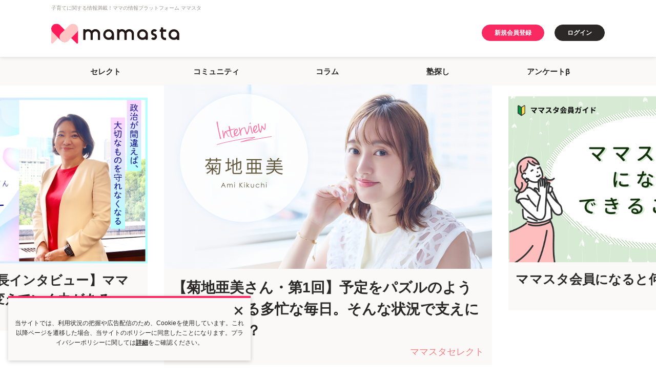

--- FILE ---
content_type: text/html; charset=UTF-8
request_url: https://mamastar.jp/
body_size: 93976
content:
<!DOCTYPE html>
<html lang="ja">

<head>
    <meta charset="UTF-8">
    <meta name="viewport" content="width=device-width,initial-scale=1,user-scalable=no,maximum-scale=1" />
    <meta http-equiv="X-UA-Compatible" content="IE=edge">
    <script src="https://ajax.googleapis.com/ajax/libs/jquery/1.12.4/jquery.min.js"></script>
    <script type="text/javascript" src="https://cdn.jsdelivr.net/npm/slick-carousel@1.8.1/slick/slick.min.js"></script>
    <link rel="dns-prefetch" href="https://commons.mamastar.jp">
<link rel="preconnect" href="https://commons.mamastar.jp" crossorigin>

<script>
    window.viewLensOption = {
        disabled: true,
    }
</script>

<script src="https://commons.mamastar.jp/bundle.min.js"></script>
    <!-- piano -->
<script>
    // 定数の定義
    const COOKIE_NAME = 'cx_optOut';

    // クッキーの読み込み関数
    function getCookie(key) {
        var regex = new RegExp(
            `(?:^(?:^|.*;\\s*)${key}\\s*\\=\\s*([^;]*).*$)|^.*$`
        );

        return document.cookie.replace(regex, "$1");
    }

    // オプトアウト状態を取得する関数
    function getOptOutStatus(cookieName) {
        const status = getCookie(cookieName);
        return status === 'true';
    }

    // @see https://tinypass.atlassian.net/wiki/spaces/CXPLATPUBLIC/pages/3406594059/Google+Ad+Manager
    var cX = window.cX = window.cX || {
        options: {
            consent: getOptOutStatus(COOKIE_NAME),
            campaignReporting: "viewability"
        }
    };
    cX.callQueue = cX.callQueue || [];
    cX.CCE = cX.CCE || {};
    cX.CCE.callQueue = cX.CCE.callQueue || [];
    cX.callQueue.push(['setSiteId', '1136319632297278415']);

    // pidの設定
    if (typeof localStorage === "object" && typeof localStorage.getItem === "function") {
        var pId = getPianoId();
        cX.callQueue.push(['addExternalId', {
            'id': pId,
            'type': 'its'
        }]);
    }

    cX.CCE.callQueue.push(['sendPageViewEvent']);

    (function(d, s, e, t) {
        e = d.createElement(s);
        e.type = 'text/java' + s;
        e.async = 'async';
        e.src = 'https://cdn.cxense.com/cx.cce.js';
        t = d.getElementsByTagName(s)[0];
        t.parentNode.insertBefore(e, t);
    })(document, 'script');
</script>
<!-- End piano -->
    <script type="text/javascript">
    (function(c, l, a, r, i, t, y) {
        c[a] = c[a] || function() {
            (c[a].q = c[a].q || []).push(arguments)
        };
        t = l.createElement(r);
        t.async = 1;
        t.src = "https://www.clarity.ms/tag/" + i;
        y = l.getElementsByTagName(r)[0];
        y.parentNode.insertBefore(t, y);
    })(window, document, "clarity", "script", "gxisfofgjt");
</script>
    <!-- Tagsmith, v1.0.1 -->
<script>
    (function(b, c) {
        var e = [
                ["test1", .05, .1],
                ["test2", .15, .2],
                ["test3", .25, .3],
                ["test4", .35, .4],
                ["test5", .45, .5],
                ["test6", .533, .566, .599],
                ["test7", .632, .665, .698],
                ["test8", .732, .766, .8],
                ["test9", .825, .85, .875, .9],
                ["test10", .925, .95, .975, 1]
            ],
            g = function() {
                var d = parseFloat(localStorage.getItem("__tagsmith_ab_factor"));
                if (isNaN(d) || 0 > d || 1 <= d) d = Math.random(), localStorage.setItem("__tagsmith_ab_factor", d
                    .toString());
                for (var a = 0; a < e.length; a++)
                    for (var k = e[a][0], f = 1; f < e[a].length; f++)
                        if (d < e[a][f]) return k + "_" +
                            (1 === f ? "con" : "exp" + (f - 1));
                return null
            }(),
            h = {};
        b[c] = b[c] || {};
        b[c].userVariant = function() {
            return g
        };
        b[c].enable = function(d, a) {
            if ("all" === a) return !0;
            if (a.lastIndexOf("_con") + 4 === a.length || h[a]) return !1;
            h[a] = d;
            return g === a
        };
        b[c].getLogger = function(d, a) {
            return !1
        };
        b[c].__debug = function() {
            return {
                AB_CONF: e
            }
        };
        g && (b.googletag = b.googletag || {
            cmd: []
        }, c = function() {
            b.googletag.pubads().setTargeting("tagsmith_ab_variant", g)
        }, b.googletag.cmd instanceof Array ? b.googletag.cmd.unshift(c) : b.googletag.cmd.push(c))
    })(window,
        "__tagsmith");
</script>
<!-- End Tagsmith -->

<!-- Google Tag Manager -->
<script>
    (function(w, d, s, l, i) {
        w[l] = w[l] || [];
        w[l].push({
            'gtm.start': new Date().getTime(),
            event: 'gtm.js'
        });
        var f = d.getElementsByTagName(s)[0],
            j = d.createElement(s),
            dl = l != 'dataLayer' ? '&l=' + l : '';
        j.async = true;
        j.src = 'https://www.googletagmanager.com/gtm.js?id=' + i + dl;
        f.parentNode.insertBefore(j, f);
    })(window, document, 'script', 'dataLayer', 'GTM-WW62L6CG');
</script>
<!-- End Google Tag Manager -->
    <!-- Google tag (gtag.js) -->
<script async src="https://www.googletagmanager.com/gtag/js?id=G-Y9NPPFL6QZ"></script>
<script>
    const generatePageViewId = () => {
        const length = 32;
        return btoa(String.fromCharCode(...crypto.getRandomValues(new Uint8Array(length)))).substring(0, length);
    };

    window.dataLayer = window.dataLayer || [];

    function gtag() {
        dataLayer.push(arguments);
    }
    gtag('js', new Date());

    const globalSettings = {
        page_view_id: generatePageViewId(),
    }
    const selfTopUserValue = getServiceValue('self');

    const topConfigArguments = {};
    if (selfTopUserValue) {
        topConfigArguments.user_id = selfTopUserValue.hash;
    }
    gtag('config', 'G-Y9NPPFL6QZ', topConfigArguments);

    const topUserProperties = {};
    topUserProperties.is_login = '0';
    gtag("set", "user_properties", topUserProperties);
</script>
    <script async src="https://www.googletagmanager.com/gtag/js?id=G-CSVSM5K04R"></script>
<script>
    window.dataLayer = window.dataLayer || [];

    function gtag() {
        dataLayer.push(arguments);
    }
    gtag('js', new Date());


    const selfCrossingUserValue = getServiceValue('self');

    const crossingConfigArguments = {};

    if (selfCrossingUserValue) {
        crossingConfigArguments.user_id = selfCrossingUserValue.hash;
    }
    gtag('config', 'G-CSVSM5K04R', crossingConfigArguments);
</script>
    <script async defer
    src="https://launchpad-wrapper.privacymanager.io/499a813b-7979-4e2b-beb3-8633f17c713e/launchpad-liveramp.js">
</script>

<script type="text/javascript">
    const liveRampServiceValue = window.getServiceValue("live-ramp");

    if (!!liveRampServiceValue) {
        window.addEventListener("envelopeModuleReady", function() {
            console.log('ats ready');
            ats.setAdditionalData({
                'type': 'emailHashes',
                'id': liveRampServiceValue.hash
            });
        });
    }
</script>
    <link rel="preload" as="style" href="https://mamastar.jp/build/assets/style-8884b446.css" /><link rel="stylesheet" href="https://mamastar.jp/build/assets/style-8884b446.css" />    <link href="https://fonts.googleapis.com/css?family=Passion+One" rel="stylesheet">
        <link rel="preload" as="style" href="https://mamastar.jp/build/assets/slick-theme-0affe8e8.css" /><link rel="preload" as="style" href="https://mamastar.jp/build/assets/slick-7a50cbc4.css" /><link rel="stylesheet" href="https://mamastar.jp/build/assets/slick-theme-0affe8e8.css" /><link rel="stylesheet" href="https://mamastar.jp/build/assets/slick-7a50cbc4.css" />
    <title>ママスタ | ママのための情報プラットフォーム</title>
<meta name="description" content="ママスタは、ママの今に最適な情報を発信し、必要なコミュニケーションの場を提供する「ママのための情報プラットフォーム」です。子育て・生活関連ニュース、コミュニティなど、様々なサービスを通じてママにとって役立つ情報を提供しています。">
<meta name="keywords" content="ママ, セレクト, コミュニティ, コラム, 保活, まなび, レビュー, ママ向け, 子育て, 育児, 出産, BBS, 掲示板, クチコミ, 日記, 悩み, 相談">
<meta name="viewport" content="width=device-width,initial-scale=1,user-scalable=no,maximum-scale=1">
<link rel="canonical" href="https://mamastar.jp">
<meta name="robots" content="index,follow">
    <meta property="og:title" content="ママスタ|ママのための情報プラットフォーム">
<meta property="og:description" content="ママスタは、ママの今に最適な情報を発信し、必要なコミュニケーションの場を提供する「ママのための情報プラットフォーム」です。子育て・生活関連ニュース、コミュニティなど、様々なサービスを通じてママにとって役立つ情報を提供しています。">
<meta property="og:url" content="https://mamastar.jp">
<meta property="og:type" content="website">
<meta property="og:site_name" content="mamasta | ママスタ">
<meta property="og:image" content="https://mamastar.jp/build/assets/ogimage-577abe69.png">

</head>

<body>
    <!-- Google Tag Manager (noscript) -->
<noscript>
    <iframe src="https://www.googletagmanager.com/ns.html?id=GTM-WW62L6CG" height="0" width="0"
        style="display:none;visibility:hidden"></iframe>
</noscript>
<!-- End Google Tag Manager (noscript) -->
    <!-- ヘッダー/ -->
<header>
    <p class="headerCopy">
        子育てに関する情報満載！ママの情報プラットフォーム ママスタ
    </p>
    <div class="headerInner">
        <h1 class="header__logo">
            <a href="/">
                <img alt="ママスタロゴ" src="https://mamastar.jp/build/assets/logo_mamasta-70972f87.svg">
            </a>
        </h1>

        <div class="sp-version">

                            <p class="header__button viewNotLogin">
                    <a href="https://members.mamastar.jp/auth/signup" class="buttonRegister"
                        rel="nofollow">新規会員登録</a>
                </p>
            
            <div class="drawer">
                <input class="drawer__checkbox" id="drawerCheckbox" type="checkbox">
                <label class="drawer__icon" for="drawerCheckbox" dusk="drawer-button">
                    <span class="drawer__icon-parts"></span>
                </label>
                <label class="drawer__overlay" for="drawerCheckbox"></label>
                <nav class="drawer__menu">
                    
                    
                    
                    <br>

                                            <div class="drawer__button viewNotLogin">
                            <a class="buttonRedMinSP buttonRegister"
                                href="https://members.mamastar.jp/auth/signup?ref=https%3A%2F%2Fmamastar.jp"
                                rel="nofollow">新規会員登録</a>
                        </div>
                        <div class="drawer__button viewNotLogin"><a class="buttonMinSP buttonLogin"
                                href="https://members.mamastar.jp/auth/signin?ref=https%3A%2F%2Fmamastar.jp"
                                rel="nofollow">ログイン</a>
                        </div>
                                        <div class="drawer__wrap">
                        <div class="drawer__subTitle">ママスタのサービス</div>
                        <ul class="drawer__items">
                            <a href="https://select.mamastar.jp/" dusk="select-mamastar-button">
                                <li class="drawer__item drawer__underline drawer__topline">
                                    <img alt="ママスタセレクト"
                                        src="https://mamastar.jp/build/assets/menu_select-27657c07.svg">
                                </li>
                            </a>
                            <li class="drawer__item drawer__underline">
                                <a href="https://mamastar.jp/bbs">
                                    <img alt="ママスタコミュニティ"
                                        src="https://mamastar.jp/build/assets/menu_community-9fb3548f.svg">
                                </a>
                                <ul class="drawer__community">
    <li>
        <a href="https://mamastar.jp/bbs/info/help/rule">コミュニティをご利用のみなさまへ</a>
    </li>
            <li>
            <a href="https://mamastar.jp/bbs/topic/category/2">なんでも</a>
        </li>
            <li>
            <a href="https://mamastar.jp/bbs/topic/category/4">ニュース全般</a>
        </li>
            <li>
            <a href="https://mamastar.jp/bbs/topic/category/5">美容・ファッション</a>
        </li>
            <li>
            <a href="https://mamastar.jp/bbs/topic/category/7">趣味・遊び</a>
        </li>
            <li>
            <a href="https://mamastar.jp/bbs/topic/category/8">旦那・家族</a>
        </li>
            <li>
            <a href="https://mamastar.jp/bbs/topic/category/10">妊娠・出産</a>
        </li>
            <li>
            <a href="https://mamastar.jp/bbs/topic/category/13">乳児・幼児</a>
        </li>
            <li>
            <a href="https://mamastar.jp/bbs/topic/category/14">小学生</a>
        </li>
            <li>
            <a href="https://mamastar.jp/bbs/topic/category/23">ＴＶ・エンタメ</a>
        </li>
            <li>
            <a href="https://mamastar.jp/bbs/topic/category/24">芸能人・有名人</a>
        </li>
    </ul>
                            </li>
                            <a href="https://column.mamastar.jp/">
                                <li class="drawer__item drawer__underline">
                                    <img alt="ママスタコラム"
                                        src="https://mamastar.jp/build/assets/menu_column-40ed0e66.svg">
                                </li>
                            </a>
                            <a href="/polls">
                                <li class="drawer__item drawer__underline drawer__boldtxt">
                                    mamasta アンケートβ
                                </li>
                            </a>
                            <a href="https://jukushiru.com/article/" target="_blank">
                                <li class="drawer__item drawer__underline drawer__boldtxt">
                                    塾探し（塾シル）
                                </li>
                            </a>
                        </ul>
                        <div>
                                                    </div>
                    </div>
                </nav>
            </div>
        </div>

        <ul class="pc-version header__items">
                            <li class="viewNotLogin"><a class="buttonRedMin buttonRegister"
                        href="https://members.mamastar.jp/auth/signup" rel="nofollow">新規会員登録</a></li>
                <li class="viewNotLogin">
                    <a class="buttonMin buttonLogin"
                        href="https://members.mamastar.jp/auth/signin?ref=https%3A%2F%2Fmamastar.jp"
                        rel="nofollow">ログイン
                    </a>
                </li>
                    </ul>
    </div>
</header>
<!-- /ヘッダー -->
    <!-- グローバルナビ/ -->
        <nav id="globalNavi">
            <div class="globalNavi__wrap">
                <ul class="globalNavi__items pc-version">
                    <li><a href="https://select.mamastar.jp/" dusk="global-navi-mamastar-select-button">セレクト</a>
                    </li>
                    <li><a href="https://mamastar.jp/bbs">コミュニティ</a></li>
                    <li><a href="https://column.mamastar.jp/">コラム</a></li>
                    <li><a href="https://jukushiru.com/article/" target="_blank">塾探し</a></li>
                    <li><a href="https://mamastar.jp/polls">アンケートβ</a></li>
                </ul>
            </div>
        </nav>
        <!-- /グローバルナビ -->

        <!-- トップスライド/ -->
        <div id="slide">
            <ul class="topSlider">
                            <li>
                    <a href="https://select.mamastar.jp/1419105">
                        <img src="https://v4-image.mamastar.jp/top_slide/img/c-3id6-n8p2_thumbnail.png" alt="【東京都港区 清家 愛区長インタビュー】ママたちの声には、社会を変えていく力がある" />
                        <div class="slide__content">
                            <div class="slide__catch">【東京都港区 清家 愛区長インタビュー】ママたちの声には、社会を変えていく力がある</div>
                            <div class="slide__service">ママスタセレクト</div>
                        </div>
                    </a>
                </li>
                            <li>
                    <a href="https://select.mamastar.jp/1399727">
                        <img src="https://v4-image.mamastar.jp/top_slide/img/lfz1pcwnv_thumbnail.png" alt="【菊地亜美さん・第1回】予定をパズルのように組み立てる多忙な毎日。そんな状況で支えになったのは？" />
                        <div class="slide__content">
                            <div class="slide__catch">【菊地亜美さん・第1回】予定をパズルのように組み立てる多忙な毎日。そんな状況で支えになったのは？</div>
                            <div class="slide__service">ママスタセレクト</div>
                        </div>
                    </a>
                </li>
                            <li>
                    <a href="https://mamastar.jp/info/memberbenefits">
                        <img src="https://v4-image.mamastar.jp/top_slide/img/78n1ggjngk7_thumbnail.png" alt="ママスタ会員になると何ができるの？" />
                        <div class="slide__content">
                            <div class="slide__catch">ママスタ会員になると何ができるの？</div>
                            <div class="slide__service">ママスタ</div>
                        </div>
                    </a>
                </li>
                            <li>
                    <a href="https://select.mamastar.jp/ikinuki">
                        <img src="https://v4-image.mamastar.jp/top_slide/img/dcevrevgs_thumbnail.png" alt="話題作をイッキ読み！ママスタ連載まんが" />
                        <div class="slide__content">
                            <div class="slide__catch">話題作をイッキ読み！ママスタ連載まんが</div>
                            <div class="slide__service">ママスタセレクト</div>
                        </div>
                    </a>
                </li>
                            <li>
                    <a href="https://members.mamastar.jp/lucky-challenge/top">
                        <img src="https://v4-image.mamastar.jp/top_slide/img/nd-o6ayw26_thumbnail.png" alt="【会員限定】毎日ラッキーチャレンジ開催中🎯" />
                        <div class="slide__content">
                            <div class="slide__catch">【会員限定】毎日ラッキーチャレンジ開催中🎯</div>
                            <div class="slide__service">ママスタ</div>
                        </div>
                    </a>
                </li>
                            <li>
                    <a href="http://column.mamastar.jp/">
                        <img src="https://v4-image.mamastar.jp/top_slide/img/ypn956ovvwt_thumbnail.png" alt="有名人が子育て体験や家族を語るロングインタビュー「ママスタコラム」" />
                        <div class="slide__content">
                            <div class="slide__catch">有名人が子育て体験や子ども時代を語るインタビュー「ママスタコラム」</div>
                            <div class="slide__service">ママスタコラム</div>
                        </div>
                    </a>
                </li>
                    </ul>
    </div>
        <!-- /トップスライド -->

        <main>
            <!-- お知らせ/ -->
                            <section id="info">
                    <dl class="info__items">
                        <dt class="info__itemtitle">お知らせ</dt>
                        <dd class="info__item">
                            <ul>
                                                                    <li >
                                                                                    <a href="https://members.mamastar.jp/lucky-challenge/top" rel="nofollow">
                                                5000円分！ラキチャレ開催中🎯
                                            </a>
                                                                            </li>
                                                            </ul>
                        </dd>
                    </dl>
                </section>
                        <!-- /お知らせ -->

            <!-- セレクト/ -->

            <section id="select">
                <div class="wrap wrap_margin">
                    <div class="headingTitle">
                        <h2>
                            <a href="https://select.mamastar.jp/">
                                <img alt="ママスタセレクト" src="https://mamastar.jp/build/assets/logo_select-65192518.svg">
                            </a>
                        </h2>
                        <p class="headingTitle__lead">ママに関するニュースやマンガ、専門家コラムなどを配信</p>
                    </div>
                                            <ul class="select__items">
                                                                                        <li class="select__item">
                                <a href="https://select.mamastar.jp/1461098">
                                    <div class="select__img">
                                        <img alt="＜運転手ってズルい？＞ママ友は車タダ乗り主義「動物園行かない～？」お誘いモヤッ…【第1話まんが】"
                                            src="https://image-select.mamastar.jp/interspace/wp-content/uploads/1761870949-00ab4a6ce2511bd7122ed53f70971f1c-e1761871114531.png">
                                    </div>
                                    <div class="select__txtArea">
                                        <h2 class="select__title">＜運転手ってズルい？＞ママ友は車タダ乗り主義「動物園行かない～？」お誘いモヤッ…【第1話まんが】</h2>
                                        <p class="select__txtBottom">
                                            <span
                                                class="select__category">まんが</span><span
                                                class="select__day">2025/11/06</span>
                                        </p>
                                    </div>
                                </a>
                            </li>
                                                                                    <li class="select__item">
                                <a href="https://select.mamastar.jp/1427512">
                                    <div class="select__img">
                                        <img alt="＜女の子だから？＞私に嫉妬して対抗してくる小学5年生の娘。女子の子育ては難しいから…って本当に？"
                                            src="https://image-select.mamastar.jp/interspace/wp-content/uploads/1758155236-c759b4956f1fbe190cc1a54afb8cb209.png">
                                    </div>
                                    <div class="select__txtArea">
                                        <h2 class="select__title">＜女の子だから？＞私に嫉妬して対抗してくる小学5年生の娘。女子の子育ては難しいから…って本当に？</h2>
                                        <p class="select__txtBottom">
                                            <span
                                                class="select__category">子育て/妊娠/出産</span><span
                                                class="select__day">2025/11/06</span>
                                        </p>
                                    </div>
                                </a>
                            </li>
                                                                                    <li class="select__item">
                                <a href="https://select.mamastar.jp/1437834">
                                    <div class="select__img">
                                        <img alt="＜沖縄旅行キャンセルして！＞人混み・外出・紫外線。私が一番イヤなのは「離婚だ！」【第8話まんが】"
                                            src="https://image-select.mamastar.jp/interspace/wp-content/uploads/1759148403-8527f6c834e8fa029f26b4f9181915d8-e1760063925928.jpg">
                                    </div>
                                    <div class="select__txtArea">
                                        <h2 class="select__title">＜沖縄旅行キャンセルして！＞人混み・外出・紫外線。私が一番イヤなのは「離婚だ！」【第8話まんが】</h2>
                                        <p class="select__txtBottom">
                                            <span
                                                class="select__category">まんが</span><span
                                                class="select__day">2025/11/06</span>
                                        </p>
                                    </div>
                                </a>
                            </li>
                                                                                    <li class="select__item">
                                <a href="https://select.mamastar.jp/1418941">
                                    <div class="select__img">
                                        <img alt="＜義母、異常な搾取＞「犠牲になるのはやめて！」支配され続けた夫に代わって…私が！【第4話まんが】"
                                            src="https://image-select.mamastar.jp/interspace/wp-content/uploads/1756899073-720797b005ddac0f0ce857b16e5c73d7-e1761814216348.png">
                                    </div>
                                    <div class="select__txtArea">
                                        <h2 class="select__title">＜義母、異常な搾取＞「犠牲になるのはやめて！」支配され続けた夫に代わって…私が！【第4話まんが】</h2>
                                        <p class="select__txtBottom">
                                            <span
                                                class="select__category">まんが</span><span
                                                class="select__day">2025/11/06</span>
                                        </p>
                                    </div>
                                </a>
                            </li>
                                                                                    <li class="select__item">
                                <a href="https://select.mamastar.jp/1451658">
                                    <div class="select__img">
                                        <img alt="【同居なのに町内会費は2軒分！？】「お肉代はワリカンね！」払いたくない…＜第5話＞#4コマ母道場"
                                            src="https://image-select.mamastar.jp/interspace/wp-content/uploads/1761282150-5554eef1ebefaa08d0dbaa95b83f4566.png">
                                    </div>
                                    <div class="select__txtArea">
                                        <h2 class="select__title">【同居なのに町内会費は2軒分！？】「お肉代はワリカンね！」払いたくない…＜第5話＞#4コマ母道場</h2>
                                        <p class="select__txtBottom">
                                            <span
                                                class="select__category">4コマ</span><span
                                                class="select__day">2025/11/06</span>
                                        </p>
                                    </div>
                                </a>
                            </li>
                                                                                        
                        <a class="button"
                            href="https://select.mamastar.jp/page/1">記事をもっとみる</a>
                    </ul>
                                <div class="select__features">
                    <p>特集</p>
                                            <ul class="slider">
                                                            <li>
                                    <ul>
                                        <li class="select__topic">
                                            <a href="https://select.mamastar.jp/tag/t_sukkiri">
                                                <img alt="もやもやスッキリ"
                                                    src="https://mamastar.jp/build/assets/select_refresh-c6f85915.png"
                                                    class="select__topicBn">
                                            </a>
                                        </li>
                                                                                                                                    <li
                                                    class="select__topic ">
                                                    <a href="https://select.mamastar.jp/1418900">
                                                        <div class="select__imgSm">
                                                            <img alt="＜義母、異常な搾取＞「結婚してもお金は入れてね？」聞き捨てならない！衝撃のひと言【第1話まんが】"
                                                                src="https://image-select.mamastar.jp/interspace/wp-content/uploads/1756898511-f9558c878ec23f68a0082e4ddd7ccdcc-e1761813723938.png">
                                                        </div>
                                                        <div class="select__txtArea">
                                                            <h2 class="select__titleSm text_limitSm">
                                                                ＜義母、異常な搾取＞「結婚してもお金は入れてね？」聞き捨てならない！衝撃のひと言【第1話まんが】</h2>
                                                            <span
                                                                class="select__daySm">2025/11/03</span>
                                                        </div>
                                                    </a>
                                                </li>
                                                                                                                                        <li
                                                    class="select__topic  sp-version sp-none ">
                                                    <a href="https://select.mamastar.jp/1433916">
                                                        <div class="select__imgSm">
                                                            <img alt="＜月5千円はケチ？＞「友だちがいなくなる！」遊びに行くお金がナイと騒ぐ高校生の娘【第1話まんが】"
                                                                src="https://image-select.mamastar.jp/interspace/wp-content/uploads/1759371050-fdf9e1c88c201a7a9242abb69abb00d5-e1759372120200.png">
                                                        </div>
                                                        <div class="select__txtArea">
                                                            <h2 class="select__titleSm text_limitSm">
                                                                ＜月5千円はケチ？＞「友だちがいなくなる！」遊びに行くお金がナイと騒ぐ高校生の娘【第1話まんが】</h2>
                                                            <span
                                                                class="select__daySm">2025/11/02</span>
                                                        </div>
                                                    </a>
                                                </li>
                                                                                                                                        <li
                                                    class="select__topic  sp-version sp-none ">
                                                    <a href="https://select.mamastar.jp/1420019">
                                                        <div class="select__imgSm">
                                                            <img alt="＜占いにハマって80万！？＞お金欲しがる母が怪しい…「明細見せて！」妹が迫ると？【第1話まんが】"
                                                                src="https://image-select.mamastar.jp/interspace/wp-content/uploads/1757993119-f682dcfbfc8b17a8afa13056e3a3768c-e1760752895899.jpg">
                                                        </div>
                                                        <div class="select__txtArea">
                                                            <h2 class="select__titleSm text_limitSm">
                                                                ＜占いにハマって80万！？＞お金欲しがる母が怪しい…「明細見せて！」妹が迫ると？【第1話まんが】</h2>
                                                            <span
                                                                class="select__daySm">2025/10/21</span>
                                                        </div>
                                                    </a>
                                                </li>
                                                                                                                                        <li
                                                    class="select__topic  pc-version ">
                                                    <a href="https://select.mamastar.jp/1443186">
                                                        <div class="select__imgSm">
                                                            <img alt="＜季節外れの花火でトラブル！？＞近所の公園で手持ち花火解禁！さっそく行ってみたら…【前編まんが】"
                                                                src="https://image-select.mamastar.jp/interspace/wp-content/uploads/1759798873-3d510a1014415dec817cde24effe54cc-e1760517884342.png">
                                                        </div>
                                                        <div class="select__txtArea">
                                                            <h2 class="select__titleSm text_limitSm">
                                                                ＜季節外れの花火でトラブル！？＞近所の公園で手持ち花火解禁！さっそく行ってみたら…【前編まんが】</h2>
                                                            <span
                                                                class="select__daySm">2025/10/20</span>
                                                        </div>
                                                    </a>
                                                </li>
                                                                                                                                        <li
                                                    class="select__topic  pc-version ">
                                                    <a href="https://select.mamastar.jp/1441563">
                                                        <div class="select__imgSm">
                                                            <img alt="＜非常識！ドタキャン義姉＞「え～またリスケ？」何回誘っても断られるし！怪しすぎ…【第1話まんが】"
                                                                src="https://image-select.mamastar.jp/interspace/wp-content/uploads/1759574010-973f6def3e8bc3808c2100257e0bff21-e1760332525395.png">
                                                        </div>
                                                        <div class="select__txtArea">
                                                            <h2 class="select__titleSm text_limitSm">
                                                                ＜非常識！ドタキャン義姉＞「え～またリスケ？」何回誘っても断られるし！怪しすぎ…【第1話まんが】</h2>
                                                            <span
                                                                class="select__daySm">2025/10/16</span>
                                                        </div>
                                                    </a>
                                                </li>
                                                                                                                                                                    </ul>
                            </li>
                                                        <li>
                                    <ul>
                                        <li class="select__topic">
                                            <a href="https://select.mamastar.jp/tag/t_naku">
                                                <img alt="今日だけ泣かせて"
                                                    src="https://mamastar.jp/build/assets/select_cry-a60a3435.png"
                                                    class="select__topicBn">
                                            </a>
                                        </li>
                                                                                                                                    <li
                                                    class="select__topic ">
                                                    <a href="https://select.mamastar.jp/1421657">
                                                        <div class="select__imgSm">
                                                            <img alt="＜毒親、厳しさは愛情ゆえ？＞「どんくさい・欠陥品・ブス！」親に認められなかった私【第1話まんが】"
                                                                src="https://image-select.mamastar.jp/interspace/wp-content/uploads/1758086178-daa5baeadfe72487a81924e3a8aba8b0-e1758086299563.jpg">
                                                        </div>
                                                        <div class="select__txtArea">
                                                            <h2 class="select__titleSm text_limitSm">
                                                                ＜毒親、厳しさは愛情ゆえ？＞「どんくさい・欠陥品・ブス！」親に認められなかった私【第1話まんが】</h2>
                                                            <span
                                                                class="select__daySm">2025/11/02</span>
                                                        </div>
                                                    </a>
                                                </li>
                                                                                                                                        <li
                                                    class="select__topic  sp-version sp-none ">
                                                    <a href="https://select.mamastar.jp/1446310">
                                                        <div class="select__imgSm">
                                                            <img alt="＜子持ちは無責任！？＞子どもの発熱で早退したワーママにイラッ「責任感に欠ける！」【第1話まんが】"
                                                                src="https://image-select.mamastar.jp/interspace/wp-content/uploads/1761180589-9cea93232eebd057c557c7d99acfc9ee-e1761180798604.png">
                                                        </div>
                                                        <div class="select__txtArea">
                                                            <h2 class="select__titleSm text_limitSm">
                                                                ＜子持ちは無責任！？＞子どもの発熱で早退したワーママにイラッ「責任感に欠ける！」【第1話まんが】</h2>
                                                            <span
                                                                class="select__daySm">2025/10/30</span>
                                                        </div>
                                                    </a>
                                                </li>
                                                                                                                                        <li
                                                    class="select__topic  sp-version sp-none ">
                                                    <a href="https://select.mamastar.jp/1392505">
                                                        <div class="select__imgSm">
                                                            <img alt="＜大切な友人の死＞えっ…亡くなっていた！？「家族だけで見送った」聞かされショック【第1話まんが】"
                                                                src="https://image-select.mamastar.jp/interspace/wp-content/uploads/1754377479-f5e41b4992f2c2773ea8b01cb93337e4-e1761524273922.jpg">
                                                        </div>
                                                        <div class="select__txtArea">
                                                            <h2 class="select__titleSm text_limitSm">
                                                                ＜大切な友人の死＞えっ…亡くなっていた！？「家族だけで見送った」聞かされショック【第1話まんが】</h2>
                                                            <span
                                                                class="select__daySm">2025/10/28</span>
                                                        </div>
                                                    </a>
                                                </li>
                                                                                                                                        <li
                                                    class="select__topic  pc-version ">
                                                    <a href="https://select.mamastar.jp/1447576">
                                                        <div class="select__imgSm">
                                                            <img alt="＜令和の運動会＞徒競走は希望制？順位もつけない？「競い合うからこそ楽しいのに～！」【前編まんが】"
                                                                src="https://image-select.mamastar.jp/interspace/wp-content/uploads/1760523247-d3b8ceacbc810f8724858e819b290ade-e1760571265808.png">
                                                        </div>
                                                        <div class="select__txtArea">
                                                            <h2 class="select__titleSm text_limitSm">
                                                                ＜令和の運動会＞徒競走は希望制？順位もつけない？「競い合うからこそ楽しいのに～！」【前編まんが】</h2>
                                                            <span
                                                                class="select__daySm">2025/10/24</span>
                                                        </div>
                                                    </a>
                                                </li>
                                                                                                                                        <li
                                                    class="select__topic  pc-version ">
                                                    <a href="https://select.mamastar.jp/1430574">
                                                        <div class="select__imgSm">
                                                            <img alt="＜職場イジメの加害者と再会＞「もし採用されたら…？」前職のイジワル先輩が面接に！【第1話まんが】"
                                                                src="https://image-select.mamastar.jp/interspace/wp-content/uploads/1758677833-ee197755a7980ee42cf6e73da8cfa7d4-e1759209409921.png">
                                                        </div>
                                                        <div class="select__txtArea">
                                                            <h2 class="select__titleSm text_limitSm">
                                                                ＜職場イジメの加害者と再会＞「もし採用されたら…？」前職のイジワル先輩が面接に！【第1話まんが】</h2>
                                                            <span
                                                                class="select__daySm">2025/10/24</span>
                                                        </div>
                                                    </a>
                                                </li>
                                                                                                                                                                    </ul>
                            </li>
                                                        <li>
                                    <ul>
                                        <li class="select__topic">
                                            <a href="https://select.mamastar.jp/tag/t_crazy">
                                                <img alt="こんな人いるの？"
                                                    src="https://mamastar.jp/build/assets/select_suprise-185813c0.png"
                                                    class="select__topicBn">
                                            </a>
                                        </li>
                                                                                                                                    <li
                                                    class="select__topic ">
                                                    <a href="https://select.mamastar.jp/1461098">
                                                        <div class="select__imgSm">
                                                            <img alt="＜運転手ってズルい？＞ママ友は車タダ乗り主義「動物園行かない～？」お誘いモヤッ…【第1話まんが】"
                                                                src="https://image-select.mamastar.jp/interspace/wp-content/uploads/1761870949-00ab4a6ce2511bd7122ed53f70971f1c-e1761871114531.png">
                                                        </div>
                                                        <div class="select__txtArea">
                                                            <h2 class="select__titleSm text_limitSm">
                                                                ＜運転手ってズルい？＞ママ友は車タダ乗り主義「動物園行かない～？」お誘いモヤッ…【第1話まんが】</h2>
                                                            <span
                                                                class="select__daySm">2025/11/06</span>
                                                        </div>
                                                    </a>
                                                </li>
                                                                                                                                        <li
                                                    class="select__topic  sp-version sp-none ">
                                                    <a href="https://select.mamastar.jp/1462656">
                                                        <div class="select__imgSm">
                                                            <img alt="＜クマ被害回避！わが家の日常＞バッタリ遭遇寸前？まさか緊急銃猟？「危険避ける」ため【前編まんが】"
                                                                src="https://image-select.mamastar.jp/interspace/wp-content/uploads/1762223354-f9558c878ec23f68a0082e4ddd7ccdcc-e1762352352776.png">
                                                        </div>
                                                        <div class="select__txtArea">
                                                            <h2 class="select__titleSm text_limitSm">
                                                                ＜クマ被害回避！わが家の日常＞バッタリ遭遇寸前？まさか緊急銃猟？「危険避ける」ため【前編まんが】</h2>
                                                            <span
                                                                class="select__daySm">2025/11/06</span>
                                                        </div>
                                                    </a>
                                                </li>
                                                                                                                                        <li
                                                    class="select__topic  sp-version sp-none ">
                                                    <a href="https://select.mamastar.jp/1451702">
                                                        <div class="select__imgSm">
                                                            <img alt="＜夫はルーティン人間＞子どもが生まれても変わらないの？キッチリ決まった生活ペース【第1話まんが】"
                                                                src="https://image-select.mamastar.jp/interspace/wp-content/uploads/1761592253-672e041d5091812c4ed031319fae1585-e1761872020319.png">
                                                        </div>
                                                        <div class="select__txtArea">
                                                            <h2 class="select__titleSm text_limitSm">
                                                                ＜夫はルーティン人間＞子どもが生まれても変わらないの？キッチリ決まった生活ペース【第1話まんが】</h2>
                                                            <span
                                                                class="select__daySm">2025/11/05</span>
                                                        </div>
                                                    </a>
                                                </li>
                                                                                                                                        <li
                                                    class="select__topic  pc-version ">
                                                    <a href="https://select.mamastar.jp/1396277">
                                                        <div class="select__imgSm">
                                                            <img alt="＜ベジファーストの強要＞妊娠したら優しい夫が豹変？「野菜から食え！」目つきが怖ッ【第1話まんが】"
                                                                src="https://image-select.mamastar.jp/interspace/wp-content/uploads/1754700936-ceffe382b5647d86fb3ad3d03fa0eddd-e1755482226504.png">
                                                        </div>
                                                        <div class="select__txtArea">
                                                            <h2 class="select__titleSm text_limitSm">
                                                                ＜ベジファーストの強要＞妊娠したら優しい夫が豹変？「野菜から食え！」目つきが怖ッ【第1話まんが】</h2>
                                                            <span
                                                                class="select__daySm">2025/11/05</span>
                                                        </div>
                                                    </a>
                                                </li>
                                                                                                                                        <li
                                                    class="select__topic  pc-version ">
                                                    <a href="https://select.mamastar.jp/1433079">
                                                        <div class="select__imgSm">
                                                            <img alt="＜放任義姉ギャフン！＞義母と義姉の「過保護」攻撃にもう限界！私の子育てって変！？【第1話まんが】"
                                                                src="https://image-select.mamastar.jp/interspace/wp-content/uploads/1758791839-2ddc36ba1e1c4a609ac46dc6d7d7f8c6-e1759300564378.png">
                                                        </div>
                                                        <div class="select__txtArea">
                                                            <h2 class="select__titleSm text_limitSm">
                                                                ＜放任義姉ギャフン！＞義母と義姉の「過保護」攻撃にもう限界！私の子育てって変！？【第1話まんが】</h2>
                                                            <span
                                                                class="select__daySm">2025/11/04</span>
                                                        </div>
                                                    </a>
                                                </li>
                                                                                                                                                                    </ul>
                            </li>
                                                        <li>
                                    <ul>
                                        <li class="select__topic">
                                            <a href="https://select.mamastar.jp/tag/t_warau">
                                                <img alt="とにかく笑う"
                                                    src="https://mamastar.jp/build/assets/select_laugh-1ed562b5.png"
                                                    class="select__topicBn">
                                            </a>
                                        </li>
                                                                                                                                    <li
                                                    class="select__topic ">
                                                    <a href="https://select.mamastar.jp/1416164">
                                                        <div class="select__imgSm">
                                                            <img alt="＜結局アナログか〜い！＞学校の紙プリント量に困惑…連絡がアプリ切り替え「やった！」【前編まんが】"
                                                                src="https://image-select.mamastar.jp/interspace/wp-content/uploads/1756875374-f9c29a7c0bd3dab6be1ff76e47479faa.png">
                                                        </div>
                                                        <div class="select__txtArea">
                                                            <h2 class="select__titleSm text_limitSm">
                                                                ＜結局アナログか〜い！＞学校の紙プリント量に困惑…連絡がアプリ切り替え「やった！」【前編まんが】</h2>
                                                            <span
                                                                class="select__daySm">2025/09/17</span>
                                                        </div>
                                                    </a>
                                                </li>
                                                                                                                                        <li
                                                    class="select__topic  sp-version sp-none ">
                                                    <a href="https://select.mamastar.jp/642737">
                                                        <div class="select__imgSm">
                                                            <img alt="＜丁寧じゃない暮らし＞ズボラ？意識低め？「一緒だね〜！！」映えない私たちの暴露大会【前編まんが】"
                                                                src="https://image-select.mamastar.jp/interspace/wp-content/uploads/1651718571-f5e41b4992f2c2773ea8b01cb93337e4-430x290.jpg">
                                                        </div>
                                                        <div class="select__txtArea">
                                                            <h2 class="select__titleSm text_limitSm">
                                                                ＜丁寧じゃない暮らし＞ズボラ？意識低め？「一緒だね〜！！」映えない私たちの暴露大会【前編まんが】</h2>
                                                            <span
                                                                class="select__daySm">2025/09/05</span>
                                                        </div>
                                                    </a>
                                                </li>
                                                                                                                                        <li
                                                    class="select__topic  sp-version sp-none ">
                                                    <a href="https://select.mamastar.jp/397417">
                                                        <div class="select__imgSm">
                                                            <img alt="【本当にあった面白い話】「変質者だとーっ！！」お父さん、落ち着いて！【第1話まんが】"
                                                                src="https://image-select.mamastar.jp/interspace/wp-content/uploads/1588067764-d0baeecf679c99234d9f0cb613fc0439-430x290.png">
                                                        </div>
                                                        <div class="select__txtArea">
                                                            <h2 class="select__titleSm text_limitSm">
                                                                【本当にあった面白い話】「変質者だとーっ！！」お父さん、落ち着いて！【第1話まんが】</h2>
                                                            <span
                                                                class="select__daySm">2025/09/02</span>
                                                        </div>
                                                    </a>
                                                </li>
                                                                                                                                        <li
                                                    class="select__topic  pc-version ">
                                                    <a href="https://select.mamastar.jp/886790">
                                                        <div class="select__imgSm">
                                                            <img alt="＜ママのご褒美が……ナイ！＞楽しみにしていたアイス「子どもたちに全部食べられた～」【前編まんが】"
                                                                src="https://image-select.mamastar.jp/interspace/wp-content/uploads/1695298685-6b064f7b0c12748675db35927e6dd038-e1695298780907-430x290.png">
                                                        </div>
                                                        <div class="select__txtArea">
                                                            <h2 class="select__titleSm text_limitSm">
                                                                ＜ママのご褒美が……ナイ！＞楽しみにしていたアイス「子どもたちに全部食べられた～」【前編まんが】</h2>
                                                            <span
                                                                class="select__daySm">2025/07/24</span>
                                                        </div>
                                                    </a>
                                                </li>
                                                                                                                                        <li
                                                    class="select__topic  pc-version ">
                                                    <a href="https://select.mamastar.jp/565775">
                                                        <div class="select__imgSm">
                                                            <img alt="＜ダイエット宣言＞きっかけは……「大盛りライス！」ぽっちゃりママの大逆襲【前編まんが】"
                                                                src="https://image-select.mamastar.jp/interspace/wp-content/uploads/1688709643-64db8b5660bd49d9eeb867d18d570641-430x290.png">
                                                        </div>
                                                        <div class="select__txtArea">
                                                            <h2 class="select__titleSm text_limitSm">
                                                                ＜ダイエット宣言＞きっかけは……「大盛りライス！」ぽっちゃりママの大逆襲【前編まんが】</h2>
                                                            <span
                                                                class="select__daySm">2025/06/22</span>
                                                        </div>
                                                    </a>
                                                </li>
                                                                                                                                                                    </ul>
                            </li>
                                            </ul>
                            </div>
        </div>
    </section>
    <!-- /セレクト -->

    <!-- コミュニティ/ -->
    <section id="community" dusk="community-section">
        <div class="wrap">
            <div class="headingTitle">
                <h2>
                    <a href="https://mamastar.jp/bbs">
                        <img alt="ママスタコミュニティ"
                            src="https://mamastar.jp/build/assets/logo_community-2ce9647d.svg">
                    </a>
                </h2>
                <p class="headingTitle__lead">ママの本音があふれる掲示板コミュニティ</p>
            </div>
                            <div class="select__features">
                    <p>注目ランキング</p>
                    <ol class="community__items">

                                                                                    <div class="community__ranking">
                                
                            <a href="https://mamastar.jp/bbs/topic/3966246">

                                <li class="community__item">
                                    <span
                                        class="community__ribbon
                                     community__ribbonGold
                                                                        ">1
                                    </span>
                                    <span class="community__title">
                                        ママスタセレクト総合トピ
                                    </span>
                                    <span class="community__day">
                                        21/10/28 12:20:27
                                    </span>
                                    <span class="community__comment">
                                        <img
                                            src="https://mamastar.jp/build/assets/icon_comment-c366814b.svg">
                                        532702
                                    </span>
                                </li>
                            </a>
                                                                    
                            <a href="https://mamastar.jp/bbs/topic/4592312">

                                <li class="community__item">
                                    <span
                                        class="community__ribbon
                                                                            community__ribbonSilver
                                                                        ">2
                                    </span>
                                    <span class="community__title">
                                        子供の友達がポストに暗号を入れていた
                                    </span>
                                    <span class="community__day">
                                        25/11/06 15:52:49
                                    </span>
                                    <span class="community__comment">
                                        <img
                                            src="https://mamastar.jp/build/assets/icon_comment-c366814b.svg">
                                        32
                                    </span>
                                </li>
                            </a>
                                                                    
                            <a href="https://mamastar.jp/bbs/topic/4592326">

                                <li class="community__item">
                                    <span
                                        class="community__ribbon
                                                                            community__ribbonBronze                                     ">3
                                    </span>
                                    <span class="community__title">
                                        高市総理、恥ずかしくね？
                                    </span>
                                    <span class="community__day">
                                        25/11/06 17:14:14
                                    </span>
                                    <span class="community__comment">
                                        <img
                                            src="https://mamastar.jp/build/assets/icon_comment-c366814b.svg">
                                        16
                                    </span>
                                </li>
                            </a>
                                                                    
                            <a href="https://mamastar.jp/bbs/topic/4592304">

                                <li class="community__item">
                                    <span
                                        class="community__ribbon
                                                                        ">4
                                    </span>
                                    <span class="community__title">
                                        妊娠中に生魚やレアの肉を食べた人いる？
                                    </span>
                                    <span class="community__day">
                                        25/11/06 15:03:49
                                    </span>
                                    <span class="community__comment">
                                        <img
                                            src="https://mamastar.jp/build/assets/icon_comment-c366814b.svg">
                                        40
                                    </span>
                                </li>
                            </a>
                                                                    
                            <a href="https://mamastar.jp/bbs/topic/4239801">

                                <li class="community__item">
                                    <span
                                        class="community__ribbon
                                                                        ">5
                                    </span>
                                    <span class="community__title">
                                        なんかどうでもいいこと聞かせてくれない？
                                    </span>
                                    <span class="community__day">
                                        23/04/12 11:14:04
                                    </span>
                                    <span class="community__comment">
                                        <img
                                            src="https://mamastar.jp/build/assets/icon_comment-c366814b.svg">
                                        227382
                                    </span>
                                </li>
                            </a>
                                                            
                </div>
                                                                                        <div class="community__ranking pc-version">
                            
                            <a href="https://mamastar.jp/bbs/topic/4592323">

                                <li class="community__item">
                                    <span
                                        class="community__ribbon
                                                                        ">6
                                    </span>
                                    <span class="community__title">
                                        マイホームが二年たっても売れない困ってる
                                    </span>
                                    <span class="community__day">
                                        25/11/06 16:50:43
                                    </span>
                                    <span class="community__comment">
                                        <img
                                            src="https://mamastar.jp/build/assets/icon_comment-c366814b.svg">
                                        14
                                    </span>
                                </li>
                            </a>
                                                                    
                            <a href="https://mamastar.jp/bbs/topic/4592271">

                                <li class="community__item">
                                    <span
                                        class="community__ribbon
                                                                        ">7
                                    </span>
                                    <span class="community__title">
                                        スーパーに一人で来てる人って可哀想じゃない？
                                    </span>
                                    <span class="community__day">
                                        25/11/06 13:13:21
                                    </span>
                                    <span class="community__comment">
                                        <img
                                            src="https://mamastar.jp/build/assets/icon_comment-c366814b.svg">
                                        91
                                    </span>
                                </li>
                            </a>
                                                                    
                            <a href="https://mamastar.jp/bbs/topic/4592085">

                                <li class="community__item">
                                    <span
                                        class="community__ribbon
                                                                        ">8
                                    </span>
                                    <span class="community__title">
                                        何で皆んな犬飼いたがるの？w
                                    </span>
                                    <span class="community__day">
                                        25/11/05 16:56:18
                                    </span>
                                    <span class="community__comment">
                                        <img
                                            src="https://mamastar.jp/build/assets/icon_comment-c366814b.svg">
                                        33
                                    </span>
                                </li>
                            </a>
                                                                    
                            <a href="https://mamastar.jp/bbs/topic/4591152">

                                <li class="community__item">
                                    <span
                                        class="community__ribbon
                                                                        ">9
                                    </span>
                                    <span class="community__title">
                                        名古屋・西区の主婦殺人事件で容疑者逮捕 発生は1999年11月
                                    </span>
                                    <span class="community__day">
                                        25/10/31 18:37:45
                                    </span>
                                    <span class="community__comment">
                                        <img
                                            src="https://mamastar.jp/build/assets/icon_comment-c366814b.svg">
                                        1520
                                    </span>
                                </li>
                            </a>
                                                                    
                            <a href="https://mamastar.jp/bbs/topic/4592334">

                                <li class="community__item">
                                    <span
                                        class="community__ribbon
                                                                        ">10
                                    </span>
                                    <span class="community__title">
                                        良い人ぶってない？
                                    </span>
                                    <span class="community__day">
                                        25/11/06 17:26:20
                                    </span>
                                    <span class="community__comment">
                                        <img
                                            src="https://mamastar.jp/build/assets/icon_comment-c366814b.svg">
                                        7
                                    </span>
                                </li>
                            </a>
                                                            
                </div>
                                    </ol>
        </div>
                <div class="community__button">
            <a class="button" dusk="ranking-community-button" href="https://mamastar.jp/bbs">ランキングをもっとみる</a>
        </div>
        <div class="community__wrap">
            <div class="community__anchor">
                <a class="buttonWhite" href="https://mamastar.jp/bbs/newlist">新着トピック一覧</a>
            </div>
            <div class="community__anchor pc_none">
                <a class="buttonWhite" href="https://mamastar.jp/bbs/latestlist">更新トピック一覧</a>
            </div>
            <div class="community__anchor sp_none">
                <a class="buttonWhite" href="https://mamastar.jp/bbs/latestlist">更新トピック一覧</a>
            </div>
        </div>
        </div>
    </section>

    <!-- /コミュニティ -->

    <!-- コラム/ -->
    <section id="column">
        <div class="wrap wrap_margin">
            <div class="headingTitle">
                <h2>
                    <a href="https://column.mamastar.jp/">
                        <img alt="ママスタコラム"
                            src="https://mamastar.jp/build/assets/logo_column-17973d1b.svg">
                    </a>
                </h2>
                <p class="headingTitle__lead">芸能人が語る家族や子育て体験インタビュー</p>
            </div>

            <div class="column__wrap">
                <div class="column__img">
                    <a href="https://column.mamastar.jp/">
                        <img src="https://mamastar.jp/build/assets/column_bn-be7e6ede.png">
                    </a>
                </div>

                <div class="column__items">
                    <ul class="column__photo">
                        <li>
                            <a href="https://column.mamastar.jp/kikuchiami">
                                <img src="https://mamastar.jp/build/assets/top_column78-8dcdf25a.png">
                                <p>菊地 亜美</p>
                            </a>
                        </li>
                        <li>
                            <a href="https://column.mamastar.jp/yoshio_tetsuya">
                                <img src="https://mamastar.jp/build/assets/top_column76-d7f72f64.png">
                                <p>小島よしお×EXILE TETSUYA</p>
                            </a>
                        </li>
                        <li>
                            <a href="http://column.mamastar.jp/masato">
                                <img src="https://mamastar.jp/build/assets/top_column74-3c2c600d.png">
                                <p>魔裟斗</p>
                            </a>
                        </li>

                    </ul>

                    <div class="pc-version">
                        <ul class="column__photo">
                            <li>
                                <a href="http://column.mamastar.jp/exile-papa">
                                    <img src="https://mamastar.jp/build/assets/top_column73-c33f0dc0.png">
                                    <p>ÜSA×松本×MAKIDAI</p>
                                </a>
                            </li>

                            <li>
                                <a href="http://column.mamastar.jp/exile-makidai">
                                    <img src="https://mamastar.jp/build/assets/top_column72-654309bf.png">
                                    <p>EXILE MAKIDAI</p>
                                </a>
                            </li>
                            <li>
                                <a href="http://column.mamastar.jp/tosakajunichi">
                                    <img src="https://mamastar.jp/build/assets/top_column71-71a85bd7.png">
                                    <p>登坂 淳一</p>
                                </a>
                            </li>

                        </ul>
                    </div>
                </div>
            </div>
            <a class="button" href="https://column.mamastar.jp/">ママスタコラム TOPへ</a>
        </div>
    </section>
    <!-- /コラム -->
</main>

<aside id="member">
    <div class="wrap wrap_margin">

        <!-- 会員登録促進 非ログイン時のみ表示 / -->
        <div class="member__items viewNotLogin">
            <p class="member__head">ママスタ会員に登録しよう</p>
            <p class="member__txt">会員専用メルマガやお得なキャンペーンの参加など特典がいっぱい！</p>
            <div class="member__wrap">
                <div class="member__button"><a class="buttonRed buttonRegister"
                        href="https://members.mamastar.jp/auth/signup" rel="nofollow">会員登録する</a></div>
            </div>
        </div>
        <!-- /会員登録促進 -->

        <div class="member__items">
            <p class="member__detail">ママスタは、ママの今に最適な情報を発信し、必要なコミュニケーションの場を提供する「ママのための情報プラットフォーム」です。<br>
                子育て・生活関連ニュース、コミュニティなど、様々なサービスを通じてママにとって役立つ情報を提供しています。</p>
        </div>

    </div>
</aside>
<link rel="modulepreload" href="https://mamastar.jp/build/assets/index-d5db400f.js" /><link rel="modulepreload" href="https://mamastar.jp/build/assets/personalInfo-8dca1ffb.js" /><script type="module" src="https://mamastar.jp/build/assets/index-d5db400f.js"></script><script type="module" src="https://mamastar.jp/build/assets/personalInfo-8dca1ffb.js"></script>
    <!-- フッター /-->
<nav id="navigation">
    <div class="navigation__items">
        <div class="navigation__wrap">
            <div class="navigation__item">
                <ul class="navigation__shareItems">
                    <li class="navigation__shareItem navigation__shareLine">
                        <a href="https://line.me/R/ti/p/@oa-mamasta?from=page" target="_blank"></a>
                    </li>
                    <li class="navigation__shareItem navigation__shareFacebook">
                        <a href="https://www.facebook.com/mamastar.select" target="_blank"></a>
                    </li>
                    <li class="navigation__shareItem navigation__shareX">
                        <a href="https://twitter.com/mamastar_select"target="_blank"></a>
                    </li>
                    <li class="navigation__shareItem navigation__shareInstagram">
                        <a href="https://www.instagram.com/mamastar_select/" target="_blank"></a>
                    </li>
                </ul>
                <p class="navigation__category">人気のコミュニティカテゴリ</p>
                <ul class="navigation__txt">
            <li>
            <a href="https://mamastar.jp/bbs/topic/category/2">なんでも</a>
        </li>
            <li>
            <a href="https://mamastar.jp/bbs/topic/category/4">ニュース全般</a>
        </li>
            <li>
            <a href="https://mamastar.jp/bbs/topic/category/8">旦那・家族</a>
        </li>
            <li>
            <a href="https://mamastar.jp/bbs/topic/category/10">妊娠・出産</a>
        </li>
            <li>
            <a href="https://mamastar.jp/bbs/topic/category/23">ＴＶ・エンタメ</a>
        </li>
            <li>
            <a href="https://mamastar.jp/bbs/topic/category/24">芸能人・有名人</a>
        </li>
    </ul>
                <p class="navigation__category">ママスタについて</p>
                <p class="navigation__txt">
                    <a href="https://mamastar.jp/info/memberbenefits">会員特典のご紹介</a><br>
                    <a href="https://mamastar.jp/info/qa">Q&A</a><br>
                    <a href="https://select.mamastar.jp//ads">広告出稿について</a>
                </p>
            </div>
                            <div class="navigation__item">
                    <p class="navigation__category">おすすめ</p>
                    <p class="navigation__txt">
                                                                                    <a href="https://mamastar.jp/special/mamarisa/">ママスタの実態調査</a><br>
                                                                                                                <a href="https://yogajournal.jp/" target="_blank">ヨガジャーナルオンライン</a><br>
                                                                                                                <a href="https://saita-puls.com/" target="_blank">saita(サイタ)</a><br>
                                                                                                                <a href="https://4meee.com/" target="_blank">4MEEE(フォーミー)</a><br>
                                                                                                                <a href="https://4yuuu.com/" target="_blank">4yuuu(フォーユー)</a><br>
                                                                                                                <a href="https://4meee.com/4moon" target="_blank">4MOON(フォームーン)</a><br>
                                                                                                                <a href="https://jukushiru.com/" target="_blank">塾シル</a><br>
                                                                                                                <a href="https://hakensearch.net/" target="_blank">転職派遣サーチ</a><br>
                                                                                                                <a href="https://www.interspace.ne.jp/media/" target="_blank">プロリア</a><br>
                                                                                                                <a href="https://www.interspace.ne.jp/media/programming/" target="_blank">プロリア プログラミング</a><br>
                                                                                                                <a href="https://www.interspace.ne.jp/media/english/" target="_blank">プロリア 英会話</a><br>
                                                                                                                <a href="https://newscast.jp/b/mamasta" target="_blank">ママスタ プレスリリース</a><br>
                                                                                                                <a href="https://www.accesstrade.ne.jp" target="_blank">アクセストレード</a><br>
                                                                        </p>
                </div>
                        <div class="navigation__item navigation__inquiry">

                <!-- ご意見箱/ -->
                <dl class="navigation__goiken">
                    <dt class="navigation__goikenTitle">ママスタお問い合わせ</dt>

                    <!-- 送信前/ -->
                    <dd class="navigation__goikenForm">
                        <p><a href="https://members.mamastar.jp/inquiry">お問い合わせはこちら</a></p>
                    </dd>
                </dl>
            </div>
        </div>
    </div>
</nav>
<!-- /フッター -->

<!-- サービス共通フッター/ -->
<footer>
    <div class="footer__inner">
        <div class="footer__logo">
            <p>ママにより添い、笑顔をふやす。</p>
            <a href="/"><img alt="ママスタロゴ"
                    src="https://mamastar.jp/build/assets/logo_mamasta-70972f87.svg"></a>
        </div>
        <div class="globalNav">
            <nav>
                <ul>
                    <li><a href="https://select.mamastar.jp/">ママに役立つ情報を日々配信<span>ママスタセレクト</span></a>
                    </li>
                    <li><a href="https://mamastar.jp/bbs">全国のママが集まる掲示板<span>ママスタコミュニティ</span></a></li>
                    <li>
                        <a href="https://jukushiru.com/article/" target="_blank">初めての習い事・塾探しを応援<span>塾探し（塾シル）</span></a>
                    </li>
                </ul>
            </nav>
        </div>
        <div class="pageTop__wrap">
            <a id="pageTop" href="#">
                <img alt="pageTop" src="https://mamastar.jp/build/assets/icon_arrowTop-a16a5804.svg">
                <span>page top</span>
            </a>
        </div>
        <div class="footerNav">
            <nav>
                <ul>
                    <li><a href="https://mamastar.jp/info/rule">利用規約</a></li>
                    <li><a href="https://mamastar.jp/info/privacy">プライバシーポリシー</a></li>
                    <li><a href="https://mamastar.jp/info/cookie">クッキーポリシー</a></li>
                    <li><a href="https://mamastar.jp/info/law">特定商取引法に基づく表記</a></li>
                    <li><a href="https://mamastar.jp/info/company">運営会社</a></li>
                    <li><a href="https://members.mamastar.jp/inquiry">お問い合わせ</a></li>
                </ul>
            </nav>
        </div>
        <p class="footer__end">&copy; 2025 mamasta</p>
    </div>
</footer>
<!-- /サービス共通フッター -->

<!-- 個人情報取得 -->
<div class="personalInfo__area" id="personalInfo" style="display:none;">
    <span class="personalInfo__squareBtn" dusk="close-cookie-button"></span>
    <div class="personalInfo__inner">
        <span
            class="personalInfo__break">当サイトでは、利用状況の把握や広告配信のため、Cookieを使用しています。これ以降ページを遷移した場合、当サイトのポリシーに同意したことになります。プライバシーポリシーに関しては<a
                href="https://mamastar.jp/info/cookie" class="personalInfo__anchor">詳細</a>をご確認ください。
        </span>
    </div>
</div>
<!-- /個人情報取得 -->
    <script>
    (function(w, d, j) {
        var t = 'microAdUniverseTracker';
        w[t] = w[t] || {};
        w[t].track = w[t].track || function() {
            (w[t].queue = w[t].queue || []).push(arguments)
        };
        var s = d.createElement('script');
        s.async = true;
        s.src = j;
        var fs = d.getElementsByTagName('script')[0];
        fs.parentNode.insertBefore(s, fs)
    })
    (window, document, 'https://cdn.microad.jp/js/track.js');

    isMamastarLoggedIn().then(async (isLoggedIn) => {
        if (isLoggedIn) {
            const mdUserSegment = await getMDUserSegments();
            microAdUniverseTracker.track({
                "service_id": 10833
            }, JSON.stringify(mdUserSegment));
        } else {
            microAdUniverseTracker.track({
                "service_id": 10833
            });
        }
    })
</script>
</body>

</html>


--- FILE ---
content_type: text/css
request_url: https://mamastar.jp/build/assets/style-8884b446.css
body_size: 7713
content:
@charset "UTF-8";/*! normalize.css v8.0.0 | MIT License | github.com/necolas/normalize.css */html{line-height:1.15;-webkit-text-size-adjust:100%}body{margin:0}h1{font-size:2em;margin:.67em 0}hr{box-sizing:content-box;height:0;overflow:visible}pre{font-family:monospace,monospace;font-size:1em}a{background-color:transparent}abbr[title]{border-bottom:none;text-decoration:underline;text-decoration:underline dotted}b,strong{font-weight:bolder}code,kbd,samp{font-family:monospace,monospace;font-size:1em}small{font-size:80%}sub,sup{font-size:75%;line-height:0;position:relative;vertical-align:baseline}sub{bottom:-.25em}sup{top:-.5em}img{border-style:none}button,input,optgroup,select,textarea{font-family:inherit;font-size:100%;line-height:1.15;margin:0}button,input{overflow:visible}button,select{text-transform:none}[type=button],[type=reset],[type=submit],button{-webkit-appearance:button}[type=button]::-moz-focus-inner,[type=reset]::-moz-focus-inner,[type=submit]::-moz-focus-inner,button::-moz-focus-inner{border-style:none;padding:0}[type=button]:-moz-focusring,[type=reset]:-moz-focusring,[type=submit]:-moz-focusring,button:-moz-focusring{outline:1px dotted ButtonText}fieldset{padding:.35em .75em .625em}legend{box-sizing:border-box;color:inherit;display:table;max-width:100%;padding:0;white-space:normal}progress{vertical-align:baseline}textarea{overflow:auto}[type=checkbox],[type=radio]{box-sizing:border-box;padding:0}[type=number]::-webkit-inner-spin-button,[type=number]::-webkit-outer-spin-button{height:auto}[type=search]{-webkit-appearance:textfield;outline-offset:-2px}[type=search]::-webkit-search-decoration{-webkit-appearance:none}::-webkit-file-upload-button{-webkit-appearance:button;font:inherit}details{display:block}summary{display:list-item}template{display:none}[hidden]{display:none}@keyframes fadeIn{0%{opacity:0}to{opacity:1}}@-webkit-keyframes fadeIn{0%{opacity:0}to{opacity:1}}html{height:100%;font-size:16px}@media only screen and (max-width: 767px){html.is-fixed,html.is-fixed body{height:100%;overflow:hidden}}dd,dl,dt,figure,h1,h2,h3,h4,h5,h6,li,ol,p,ul{margin:0;padding:0}*:after,*:before{-webkit-box-sizing:border-box;-moz-box-sizing:border-box;-o-box-sizing:border-box;-ms-box-sizing:border-box;box-sizing:border-box}.clearfix:after{content:".";display:block;clear:both;height:0;visibility:hidden}div:after,ul:after{content:"";display:block;clear:both}body{margin:0;padding:0;border:0;background-color:#fff;color:#2b2827;font-family:Helvetica Neue,Arial,Hiragino Kaku Gothic ProN,Hiragino Sans,Meiryo,sans-serif;font-weight:400;-webkit-font-smoothing:antialiased;vertical-align:baseline}a{-webkit-transition:.3s;-moz-transition:.3s;transition:.3s;color:#2b2827;text-decoration:none}a:active,a:hover{opacity:.8;filter:alpha(opacity=80);-moz-opacity:.8;-webkit-transition:.5s ease-in-out;-moz-transition:.5s ease-in-out;-o-transition:.5s ease-in-out;transition:.5s ease-in-out}h1{font-size:1.375rem}h2{font-size:1.25rem}h3{font-size:1.125rem}h4,p{font-size:1rem}img{vertical-align:middle}em{font-style:normal;font-weight:700}b{font-weight:700}dd ul li{margin-left:1em;text-indent:-1em}dd ul li:before{content:"・"}li::marker{content:"";display:none}#pankuzu,ul.pankuzu_list{margin:100px 16px 0}#pankuzu a,ul.pankuzu_list a{color:#0b89b3;font-weight:400;text-decoration:underline;text-transform:none;line-height:1.5}#pankuzu li,ul.pankuzu_list li{display:inline;list-style:none;font-size:12px}@media only screen and (min-width: 480px){#pankuzu,ul.pankuzu_list{margin-top:120px}}@media (min-width: 1080px){#pankuzu,ul.pankuzu_list{margin-top:130px;max-width:1080px;margin-left:auto;margin-right:auto}}#container{width:100%;min-width:320px;height:100%;margin:0 auto}.l-contents{position:relative;max-width:764px;margin:0 auto;height:auto!important;height:100%;min-height:100%}#column,#navigation,#review,#select{width:100%;background-color:#faf9f8}#member{width:100%;background:url(/build/assets/member_bg-6db47d1b.svg) repeat}.wrap{max-width:1080px;margin-right:auto;margin-left:auto}.wrap_margin{padding:24px 0}main#list{margin-top:90px}@media only screen and (min-width: 480px){main#list{margin-top:120px}}main#article{margin-top:90px}@media only screen and (min-width: 480px){main#article{margin-top:120px}}section{margin-bottom:24px}section:first-of-type{margin-top:24px}@media only screen and (min-width: 768px){section{margin-bottom:40px}section:first-of-type{margin-top:40px}}.pc-version{display:none}@media only screen and (min-width: 768px){.pc-version{display:block}}.sp-version{display:none}@media only screen and (max-width: 767px){.sp-version{display:block}}.sp-none{display:block}@media only screen and (max-width: 480px){.sp-none{display:none}}#article 内のh1,p など article{padding:0 16px;margin-bottom:40px}#article 内のh1 h2,p など article h2{font-size:1.25rem;line-height:1.7;margin-bottom:10px;text-align:justify;letter-spacing:.02em;font-feature-settings:"palt"}#article 内のh1 h3,p など article h3{font-size:1.125rem;line-height:1.7;margin-bottom:10px;text-align:justify;letter-spacing:.02em;font-feature-settings:"palt"}#article 内のh1 h4,p など article h4{font-size:1rem;line-height:1.7;margin-bottom:10px;text-align:justify;letter-spacing:.02em;font-feature-settings:"palt"}#article 内のh1 p,p など article p{font-size:1rem;line-height:1.9;letter-spacing:.02em;margin-bottom:20px;text-align:justify;text-justify:inter-ideograph}@media only screen and (min-width: 768px){#article 内のh1 h2,p など article h2{font-size:1.375rem;margin-bottom:20px}#article 内のh1 h3,p など article h3{font-size:1.25rem;margin-bottom:20px}#article 内のh1 h4,p など article h4{font-size:1.125rem;margin-bottom:20px}#article 内のh1 p,p など article p{font-size:1.125rem;margin-bottom:40px}}#article 内のh1 ul,p など article ul{margin-right:10px;margin-bottom:20px;margin-left:10px;padding-left:25px;font-size:1rem;line-height:1.7;letter-spacing:.02em;word-wrap:break-word}#article 内のh1 ol,p など article ol{margin-right:10px;margin-bottom:20px;margin-left:10px;padding-left:20px;font-size:1rem;line-height:1.7;letter-spacing:.02em;list-style-type:decimal;word-wrap:break-word}#article 内のh1 dl,p など article dl{margin-right:10px;margin-bottom:20px;margin-left:10px;font-size:1rem;line-height:1.7;letter-spacing:.02em;word-wrap:break-word}#article 内のh1 dl dt,p など article dl dt{margin-top:1em;margin-left:1.5em;font-weight:700;word-wrap:break-word;display:list-item;list-style:disc outside;font-size:1rem;letter-spacing:.02em;line-height:1.7}#article 内のh1 a:link,p など article a:link{color:#f67f82;text-decoration:underline}#article 内のh1 a:visited,p など article a:visited{color:#f67f82}#article 内のh1 a:hover,p など article a:hover{color:#f67f82}#article 内のh1>p>img,p など article>p>img{display:block;max-width:100%;margin:0 auto;height:auto}.headerImg__items{width:100%;max-width:764px;margin-right:auto;margin-left:auto}@media only screen and (min-width: 768px){.headerImg__items{margin-bottom:20px}}.headerImg__item{position:relative}.headerImg__item img{width:100%;height:auto;margin-top:-30px}.headerImg__item .video-js{width:100%;height:100%}.headerImg__video{width:100%;height:0;padding-bottom:100%}.headerImg__video .video-js{width:100%;height:auto}.articleHead__wrap{padding:0 16px;overflow:hidden;position:relative}.articleHead__wrap h1{font-size:1.375rem;line-height:1.5;margin-bottom:10px;text-align:justify;letter-spacing:.02em;font-feature-settings:"palt";display:block}.articleHead__wrap p{font-size:.75rem;line-height:1.7;letter-spacing:.01em;text-align:justify;text-justify:inter-ideograph;color:#635d5a;margin-bottom:20px;clear:both}@media only screen and (min-width: 768px){.articleHead__wrap h1{font-size:1.5rem;margin-bottom:20px}.articleHead__wrap p{font-size:.875rem;margin-bottom:40px}}.articleHead__items{overflow:hidden;position:relative}.articleHead__date{display:block;margin-bottom:5px;font-size:.75rem;line-height:2;position:absolute;right:0;bottom:15px;letter-spacing:.05em;color:#9c9592}.articleHead__category{float:left;display:block;margin-bottom:20px;padding-left:15px;padding-right:15px;line-height:20px;font-weight:700;font-size:.625rem;vertical-align:middle;-webkit-border-radius:50px;-moz-border-radius:50px;border-radius:50px;border:solid 1px #2B2827}.articleHead__pr{position:absolute;bottom:20px;right:60px;display:inline-block;width:32px;line-height:16px;color:#9c9592;font-size:.625rem;text-align:center;border:solid 1px #9C9592}@media only screen and (min-width: 768px){.articleHead__date{font-size:.75rem;margin-bottom:2px}.articleHead__category{margin-bottom:20px;font-size:.75rem}.articleHead__pr{font-size:.75rem;bottom:20px;right:70px}}blockquote{position:relative;margin:60px 10px 50px;padding-bottom:5px;padding-left:25px;box-sizing:border-box;border-left:1px solid #D5D0CD}@media only screen and (min-width: 768px){blockquote{margin:60px 10px 70px}}blockquote:before{position:absolute;top:-30px;left:-10px;display:inline-block;background:url(/build/assets/icon_blockquote-07b4dacb.svg) no-repeat;background-size:contain;width:20px;height:19.74px;vertical-align:middle;content:""}blockquote>p{margin-bottom:0}.is-fadein{animation-name:fadein;animation-duration:2s}@keyframes fadein{0%{opacity:0;transform:translateY(20px)}to{opacity:1;transform:translateY(0)}}:root{--header-h: 85px}html{scroll-padding-top:var(--header-h);scroll-behavior:smooth}@media (min-width: 480px){:root{--header-h: 120px}}header{position:fixed;z-index:999;overflow:hidden;top:0;left:0;background:#FFFFFF;width:100%;box-shadow:0 0 8px #d5d0cd}header .headerCopy{margin:10px 0 0 16px;font-size:.6rem;color:#9c9592;max-width:1080px}header .headerInner{position:relative;width:100%;height:60px;max-width:1080px;margin:0 auto}header .header__logo{position:absolute;z-index:1;top:50%;left:16px;transform:translateY(-50%);-webkit-transform:translateY(-50%);-ms-transform:translateY(-50%);-webkit-transition:.3s ease-out;transition:.3s ease-out}header .header__logo img{width:180px;height:auto}@media only screen and (max-width: 320px){header .header__logo img{width:140px}}@media only screen and (min-width: 1080px){header .header__logo{left:0}}header .header__button a{position:absolute;top:25%;right:60px;color:#f92962;font-size:13px;padding:10px}header .header__loginUser{position:absolute;top:25%;right:16%;text-align:center}header .header__loginUser img{margin-bottom:8px}header .header__loginUser span{display:block;font-size:12px}header .header__menu{position:absolute;top:35%;right:4%}header .header__items{position:absolute;top:30%;right:16px}@media only screen and (min-width: 1080px){header .header__items{right:0}}header .header__items li{display:inline-block;margin-left:16px}header .header__itemColor a{font-size:14px;color:#f67f82}header .header__itemNormal a{font-size:14px}@media only screen and (min-width: 480px){header .headerInner{height:90px}header .header__logo img{width:250px}}@media only screen and (min-width: 1080px){header .headerCopy{margin:10px auto auto}}footer{width:100%;background-color:#faf9f8;text-align:center;overflow:hidden}.footer__inner{max-width:1082px;margin:30px auto}.footer__logo{display:block;margin-right:auto;margin-bottom:40px;margin-left:auto}.footer__logo p{font-weight:700;font-size:12px;line-height:18px;margin-bottom:10px}.footer__logo img{width:210px;height:auto}@media only screen and (min-width: 980px){.footer__logo img{width:260px;height:auto}}.footer__end{text-align:center;color:#9c9592;font-size:10px}.pageTop__wrap{margin-bottom:30px}.pageTop__wrap a{color:#635d5a;display:inline-block;padding:5px}.pageTop__wrap img{width:20px;height:auto;margin-bottom:5px}.pageTop__wrap span{display:block;font-size:14px;line-height:21px}.footerNav{margin-bottom:10px}.footerNav ul{list-style:none;text-align:center}.footerNav ul li{display:inline-block;margin-left:10px}.footerNav ul li a{display:block;color:#635d5a;padding:5px;font-size:12px;line-height:18px;text-align:center}.footerNav ul li a:first-of-type{margin-left:0}.globalNav nav{width:100%;min-width:320px;text-align:center}.globalNav nav ul{list-style:none;text-align:center;line-height:55px}.globalNav nav ul li{display:block;margin-bottom:35px;margin-left:0}.globalNav nav ul li a{display:block;text-align:center;font-size:.625rem;line-height:15px}.globalNav nav ul li a span{display:block;margin-top:10px;font-size:1.125rem;line-height:24px;font-weight:700}.globalNav nav ul li a>span{text-decoration:underline}@media only screen and (min-width: 980px){.globalNav nav ul{list-style:none;text-align:center;line-height:55px}.globalNav nav ul li{display:inline-block;margin-left:70px}.globalNav nav ul li:first-of-type{margin-left:0}}.headingTitle{margin-bottom:24px;text-align:center}.headingTitle img{margin-bottom:16px;height:32px}.headingTitle__lead{color:#f67f82;font-size:.75rem}@media only screen and (min-width: 768px){.headingTitle img{height:36px;margin-left:16px}.headingTitle__lead{font-size:.875rem;height:30px;margin-left:16px}}@media only screen and (min-width: 1080px){.headingTitle img{margin-left:0}}@media only screen and (min-width: 768px){.headingTitle{display:flex;align-items:center}}.c-breadcrumb{margin:rem(16) 0}.c-breadcrumb nav ol li{display:inline;padding-left:.7em;margin-left:.7em;color:#333;font-size:rem(10);font-weight:300;line-height:lh(10,16)}.c-breadcrumb nav ol li:before{content:">";display:inline;pointer-events:none;position:relative;top:0;left:-.7em}.c-breadcrumb nav ol li a{color:#0b89b3;text-decoration:underline}.c-breadcrumb nav ol li:first-of-type{padding-left:0;margin-left:0}.c-breadcrumb nav ol li:first-of-type:before{display:none}.info__items{padding:8px 16px 0}.info__items .is__emergency{font-weight:700}.info__itemtitle{font-size:12px;font-weight:700;margin-bottom:8px}.info__item ul li{list-style:none;margin-left:0;text-indent:0;font-size:14px;margin-bottom:8px;line-height:1.6}.info__item ul li:last-child{margin-bottom:0}.info__item ul li:before{content:none;margin-left:0;text-indent:0}@media only screen and (min-width: 768px){.info__items{margin-left:auto;margin-right:auto;display:table;padding:16px;border:1px solid #F0EEED;border-radius:15px;width:60%;margin-top:60px}.info__itemtitle{display:table-cell;width:20%;vertical-align:middle;font-size:14px;font-weight:700;text-align:center;border-right:1px solid #F0EEED}.info__item{display:table-cell;width:80%;padding-left:16px;padding-right:16px}}.select__items{padding:0 16px;margin-bottom:40px}.select__item{list-style-type:none;width:100%;margin-bottom:25px}.select__item a{display:-webkit-box;display:-moz-box;display:-ms-flexbox;display:-webkit-flex;display:flex}.select__item a:hover{opacity:.6;-webkit-transition:all .3s ease;-moz-transition:all .3s ease;-o-transition:all .3s ease;transition:all .3s ease}.select__topic{list-style-type:none;float:left;width:calc(100% - 190px);margin-right:15px}.select__topic:nth-child(1){width:160px}.select__topic a{display:-webkit-box;display:-moz-box;display:-ms-flexbox;display:-webkit-flex;display:flex;display:block;outline:none}.select__topic a:hover{opacity:.6;-webkit-transition:all .3s ease;-moz-transition:all .3s ease;-o-transition:all .3s ease;transition:all .3s ease}.select__img{margin-right:15px}.select__img img{width:150px;height:100px;object-fit:cover;border-radius:15px}.select__txtArea{width:100%;position:relative}@media screen and (min-width: 420px) and (max-width: 480px){.select__txtArea{width:80%}}.select__title{font-size:16px;line-height:25px;font-weight:700;overflow:hidden;display:-webkit-box;-webkit-box-orient:vertical;-webkit-line-clamp:3}.select__titleSm{display:-webkit-box;font-size:12px;line-height:19px;font-weight:700;overflow:hidden;-webkit-box-orient:vertical;-webkit-line-clamp:6}@media screen and (max-width: 375px){.select__titleSm{font-size:11px}}.select__imgSm{width:100%;clear:left;margin:10px 0}@media screen and (min-width: 420px) and (max-width: 480px){.select__imgSm{width:80%}}.select__imgSm img{width:100%;height:26vw;border-radius:10px;object-fit:cover}.select__txtBottom{position:absolute;bottom:0;width:100%;display:flex;justify-content:flex-end}.select__category{display:inline-block;width:60%;color:#9c9592;font-size:.625rem}.select__day{display:inline-block;width:40%;text-align:right;color:#9c9592;font-size:.6875rem}.select__daySm{color:#9c9592;font-size:.6875rem;display:block;text-align:right;margin-top:8px}@media screen and (min-width: 440px) and (max-width: 480px){.select__daySm{margin-top:0}}@media only screen and (min-width: 1080px){.select__daySm{margin-top:0}}.select__features{padding:0 16px;margin-bottom:40px}.select__features p{font-size:18px;font-weight:700;margin-bottom:16px}.select__features li{list-style-type:none}.select__topicBn{width:160px;height:230px;border-radius:15px 0 0 15px}@media only screen and (max-width: 480px){.select__title{height:75px;overflow:hidden}}@media only screen and (min-width: 480px){.select__topic{width:calc((100% - 230px) / 3)}.select__imgSm img{height:11.5vw}}@media only screen and (min-width: 768px){.select__item{float:left;width:calc((100% - 60px)/4);margin-right:20px;margin-bottom:25px}.select__item:nth-child(4n){margin-right:0}.select__item:nth-child(4n+1){clear:left}.select__item a{display:block}.select__features p{font-size:20px}.select__topic{width:calc((100% - 250px)/5)}.select__img{width:100%;clear:left;margin-bottom:15px}.select__img img{width:100%;height:14.8vw}.select__title{margin-bottom:10px}.select__txtArea{height:100px}.select__imgSm img{height:8.2vw}}@media only screen and (min-width: 1080px){.select__items{padding:0}.select__item{width:calc((100% - 80px)/5)}.select__item:nth-child(4n){margin-right:20px}.select__item:nth-child(4n+1){clear:none}.select__item:nth-child(5n){margin-right:0}.select__item:nth-child(5n+1){clear:left}.select__img img{height:150px}.select__title{font-size:1rem;line-height:24px}.select__features{padding:0}.select__imgSm img{height:110px}}.community__items{counter-reset:list;list-style-type:none;padding:0 16px;margin-bottom:40px}.community__item{position:relative;line-height:22px;border-bottom:1px solid #F0EEED;padding:8px 0;overflow:hidden}.community__ribbon{display:inline-block;position:absolute;padding:5px 0;width:30px;text-align:center;font-size:14px;color:#fff;font-weight:700;background:#D5D0CD}.community__ribbon:after{content:"";position:absolute;left:0;top:100%;height:0;width:0;border-left:15px solid #D5D0CD;border-right:15px solid #D5D0CD;border-bottom:5px solid transparent}.community__ribbonGold{background:#E6C40D}.community__ribbonGold:after{border-left:15px solid #E6C40D;border-right:15px solid #E6C40D}.community__ribbonSilver{background:#AAAAAA}.community__ribbonSilver:after{border-left:15px solid #AAAAAA;border-right:15px solid #AAAAAA}.community__ribbonBronze{background:#B8A49A}.community__ribbonBronze:after{border-left:15px solid #B8A49A;border-right:15px solid #B8A49A}.community__title{display:block;position:relative;left:40px;font-size:16px;font-weight:700;width:90%;overflow:hidden;display:-webkit-box;-webkit-box-orient:vertical;-webkit-line-clamp:1}.community__day{position:relative;left:40px;color:#9c9592;font-size:.6875rem;font-weight:400}.community__comment{float:right;color:#f67f82;font-size:.6875rem}.community__comment img{margin-right:4px}.community__anchor,.community__button{margin-bottom:24px}@media only screen and (min-width: 768px){.community__items{text-align:center}.community__ranking{text-align:left;display:inline-block;width:45%;margin:10px}.community__wrap{text-align:center}.community__anchor{display:inline-block;width:30%;margin:10px}}@media only screen and (min-width: 1080px){.community__items{padding:0}}.column__items{margin-bottom:24px;width:100%}.column__img{width:100%;text-align:center;background:url(/build/assets/column_bg-4fa1551e.svg) repeat;margin-bottom:24px}.column__img img{width:100%;text-align:center}@media screen and (min-width: 375px) and (max-width: 767px){.column__img img{width:375px}}.column__photo{text-align:center;display:flex;justify-content:center;width:100%;margin-bottom:32px}.column__photo li{width:33.3%;list-style:none}.column__photo img{width:85%;height:100px;object-fit:cover;margin-bottom:16px;border-radius:15px}.column__photo p{font-size:12px}@media only screen and (min-width: 768px){.column__wrap{display:flex;margin-bottom:24px}.column__photo p{font-size:14px}.column__img{width:420px;margin-bottom:0;background:none;background-color:#faf9f8;margin-right:24px}.column__img img{width:420px}}.hokatsumanabi__img{position:relative;width:100%;min-height:340px;line-height:1.6}.hokatsumanabi__hktimg{background:url(/build/assets/hokatsu_bg-82cdc4f4.png) center/cover;margin-bottom:32px}.hokatsumanabi__mnbimg{background:url(/build/assets/manabi_bg-12a65e1d.png) center/cover}.hokatsumanabi__cover{position:absolute;bottom:0;width:100%;height:188px;background-color:#fffc;background-blend-mode:lighten;text-align:center}.hokatsumanabi__cover img{margin:16px 0}.hokatsumanabi__cover p{font-size:12px;margin-bottom:24px}@media only screen and (min-width: 768px){.hokatsumanabi__items{text-align:center}.hokatsumanabi__img{display:inline-block;height:auto;margin:0 16px;max-width:600px;width:48%;border-radius:15px}.hokatsumanabi__cover{height:200px}.hokatsumanabi__cover p{font-size:14px}}.review__items{padding:0 16px;margin-bottom:32px}.review__button{display:flex;justify-content:space-between;margin-bottom:16px;max-width:900px;margin-left:auto;margin-right:auto}.review__button a{display:inline-block;width:23%}.review__txt{font-size:14px;line-height:1.6;margin-top:24px}@media only screen and (min-width: 768px){.review__button a{width:28%}}.member__items{padding:0 16px}.member__head{font-size:18px;color:#f92962;font-weight:700;text-align:center;margin-bottom:16px}.member__txt{font-size:14px;margin-bottom:16px;line-height:1.6;text-align:center;font-weight:700}.member__detail{font-size:12px;line-height:1.6}.member__button{margin-bottom:16px}@media only screen and (min-width: 768px){.member__items,.member__detail{text-align:center}.member__wrap{text-align:center;max-width:670px;margin-right:auto;margin-left:auto}.member__button{display:inline-block;width:48%}}.personalInfo__squareBtn{display:block;position:relative;width:20px;left:98%;transform:translate(-98%);padding:5px}.personalInfo__squareBtn:after,.personalInfo__squareBtn:before{content:"";position:absolute;top:50%;left:50%;width:3px;height:20px;background:#333}.personalInfo__squareBtn:before{transform:translate(-50%,-50%) rotate(45deg)}.personalInfo__squareBtn:after{transform:translate(-50%,-50%) rotate(-45deg)}.personalInfo__area{position:fixed;bottom:0;width:100%;background-color:#faf9f8;color:#2b2827;border-top:4px solid #F92962;font-size:12px;line-height:1.6;padding:20px 0 15px;-webkit-box-shadow:0 2px 8px rgba(0,0,0,.2);box-shadow:0 2px 8px #0003}.personalInfo__inner{padding:10px}.personalInfo__anchor{text-decoration:underline;font-weight:700}@media only screen and (min-width: 768px){.personalInfo__area{bottom:16px;left:16px;padding-top:-webkit-calc(24px - 4px);padding-top:-moz-calc(24px - 4px);padding-top:20px;width:473px;text-align:center}}.infoContents{margin:24px 16px 40px}@media (min-width: 1080px){.infoContents{max-width:1080px;margin-left:auto;margin-right:auto}}.infoContents h2{margin-bottom:24px;font-size:1.25rem;font-weight:600}.infoContents h3{margin-bottom:24px;font-size:1.125rem;line-height:1.3;font-weight:600}.infoContents h4{margin-bottom:24px;font-size:1rem;line-height:1.3;font-weight:600}.infoContents p{font-size:.875rem;line-height:1.5;margin-bottom:24px}.infoContents ul,.infoContents ol{margin-bottom:24px}.infoContents ul li,.infoContents ol li{line-height:1.5;font-size:14px;list-style:none}.infoContents a{color:#0b89b3;font-weight:400;text-decoration:underline;text-transform:none;line-height:1.5}.qaIndex li{display:block;margin-bottom:10px}li>.qaIndex__category{display:block;font-weight:600;margin-bottom:10px}.qaItems__q{font-weight:600;margin-bottom:24px}.qaItems__a{font-size:16px;margin-bottom:32px}.ruleItems__ol{counter-reset:num;position:relative}.ruleItems__ol li{position:relative;padding-left:28px;margin-bottom:5px}.ruleItems__ol li:before{position:absolute;counter-increment:num;content:counter(num);display:inline-block;background:transparent;border:#2b2827 1px solid;color:#2b2827;font-weight:700;font-size:10px;border-radius:50%;width:18px;height:18px;line-height:14px;text-align:center;left:0;top:50%;transform:translateY(-50%)}.companyItems__dt{font-weight:600;margin-bottom:16px;line-height:1.5}.companyItems__dd{font-size:16px;margin-bottom:32px;line-height:1.5}.tableItem__tablescroll{overflow-x:scroll;-webkit-overflow-scrolling:touch}.tableItem__tablescroll td.bgAdd{background:#E9E9E9}.tableItem__tablescroll::-webkit-scrollbar{width:8px;height:8px}.tableItem__tablescroll::-webkit-scrollbar-track{-webkit-box-shadow:0 0 2px #eee inset;box-shadow:inset 0 0 2px #eee;margin-top:4px;margin-bottom:4px;border-radius:8px}.tableItem__tablescroll::-webkit-scrollbar-thumb{border-radius:8px}.tableItem__table{width:100%;font-size:12px;text-wrap:wrap;border-collapse:collapse;table-layout:fixed;border-top:1px solid #2b2827;text-align:left;margin-bottom:32px}.tableItem__table tr{border-bottom:1px solid #2b2827;border-top:1px solid #2b2827}.tableItem__table tr:last-child td{border-bottom:1px solid #2b2827}.tableItem__table tr>th{color:#2b2827;font-weight:600;border-bottom:1px solid #2b2827;vertical-align:center;background:#E9E9E9}.tableItem__table tr>th.wide{width:220px}.tableItem__table tr>td,.tableItem__table tr>th{border-left:1px solid #2b2827;border-right:1px solid #2b2827;width:130px;font-size:11px;padding:8px;text-align:left;word-break:break-all;line-height:1.3}.tableItem__table tr>td{border-bottom:1px solid #2b2827;vertical-align:top}.tableAuto{width:auto}.optoutDetail__heading{color:#333;font-size:18px;font-weight:700;line-height:1.4}.optoutDetail__summary{margin-top:16px;margin-bottom:0;color:#333;font-size:14px;line-height:1.6}.optoutDetail__switch{margin-top:20px}.optoutDetail__switch__label{display:-webkit-box;display:flex;-webkit-box-pack:justify;justify-content:space-between;width:100%;padding:10px 0;cursor:pointer;-webkit-tap-highlight-color:rgba(0,0,0,0);position:relative;max-width:200px}.optoutDetail__switch__read{margin-bottom:0;color:#333;font-size:14px;line-height:1.6}.optoutDetail__switch__label:before{content:"";display:block;width:32px;height:16px;border-radius:8px;background-color:#acacac;position:absolute;top:13px;right:0;z-index:1;transition:background-color .4s}.optoutDetail__switch__label:has(:checked):before{background-color:#0b89b3}.optoutDetail__switch__label:after{content:"";display:block;width:10px;height:10px;background:#fff;border-radius:50%;pointer-events:none;position:absolute;top:16px;right:19px;z-index:2;transition:right .3s ease}.optoutDetail__switch__label:has(:checked):after{right:3px}.optoutDetail__switch__label input{display:none}.drawer{position:relative}.drawer__wrap{margin:0 16px 16vh}.drawer__logo{text-align:center;margin:36px}.drawer__button{margin-bottom:8px}.drawer__forTop{font-weight:700;margin:16px 0 8px}.drawer__subTitle{font-size:12px;font-weight:700;margin-bottom:8px;margin-top:24px;color:#9c9592}.drawer__items{margin-bottom:24px}.drawer__item{font-size:14px;list-style-type:none}.drawer__underline{padding:16px 8px;border-bottom:1px solid #2B2827}.drawer__topline{border-top:1px solid #2B2827}.drawer__community{list-style-type:none}.drawer__community li{margin:8px 0}.drawer__community li:first-child{margin-top:16px}.drawer__community li a{display:block;padding:10px 0}.drawer__anchor{list-style:none;margin-bottom:32px;font-size:14px}.drawer__anchor a{padding:10px 0;display:block}.drawer__checkbox{display:none}.drawer__icon{cursor:pointer;display:block;width:56px;height:60px;position:fixed;right:0}.drawer__icon-parts,.drawer__icon-parts:after,.drawer__icon-parts:before{background-color:#d5d0cd;display:block;width:26px;height:2px;position:absolute;top:0;right:0;left:0;bottom:0;margin:auto}.drawer__icon-parts:after,.drawer__icon-parts:before{content:" "}.drawer__icon-parts:before{top:16px}.drawer__icon-parts:after{top:-16px}.drawer__overlay{background:#000;opacity:0;pointer-events:none;width:100%;height:100%;position:fixed;top:0;right:0}.drawer__menu{background:#FAF9F8;color:#000;max-width:100%;width:320px;height:100vh;overflow-y:auto;-webkit-overflow-scrolling:touch;position:fixed;top:0;right:-320px}.drawer__icon{z-index:4}.drawer__menu{z-index:3}.drawer__overlay{z-index:2}.drawer__checkbox:checked~.drawer__icon .drawer__icon-parts{background:transparent}.drawer__checkbox:checked~.drawer__icon .drawer__icon-parts:before{-webkit-transform:rotate(-45deg);transform:rotate(-45deg);top:0;background-color:#2b2827}.drawer__checkbox:checked~.drawer__icon .drawer__icon-parts:after{-webkit-transform:rotate(45deg);transform:rotate(45deg);top:0;background-color:#2b2827}.drawer__checkbox:checked~.drawer__overlay{opacity:.3;pointer-events:auto}.drawer__checkbox:checked~.drawer__menu{right:0}.drawer__boldtxt{font-weight:700}.drawer__icon-parts,.drawer__icon-parts:after,.drawer__icon-parts:before,.drawer__menu,.drawer__overlay{-webkit-transition:all .5s;transition:all .5s}@media only screen and (min-width: 480px){.drawer__icon{height:80px}}.globalNavi__wrap{position:absolute;top:111px;width:100%;height:56px;background:#FAF9F8;overflow:hidden}.globalNavi__items{max-width:1080px;margin-left:auto;margin-right:auto;display:flex;justify-content:space-between}.globalNavi__items li{width:16%;margin:20px;list-style-type:none;text-align:center}.globalNavi__items li a{font-size:15px;font-weight:700;padding:15px 20px}.navigation__items{padding-top:16px}.navigation__item{text-align:left;padding:0 16px;overflow:hidden}.navigation__shareItems{list-style:none;text-align:center;margin-bottom:24px}.navigation__shareItem{display:inline-block;padding:3px 8px}.navigation__shareItem a{background-size:100% auto;text-indent:100%;white-space:nowrap;overflow:hidden;display:block;-webkit-transition-duration:.2s;transition-duration:.2s;-webkit-transition-property:background-color;transition-property:background-color;-webkit-backface-visibility:hidden;backface-visibility:hidden;position:relative;text-indent:105%;margin:-1px;width:45px;height:45px}.navigation__shareLine a{border-radius:50%;background:url(/build/assets/icon_line-20f26e36.svg) no-repeat 50%;background-size:26px;border:solid 1px #F67F82;opacity:1}.navigation__shareFacebook a{border-radius:50%;background:url(/build/assets/icon_facebook-c6e035f7.svg) no-repeat 50%;background-size:14px;border:solid 1px #F67F82;opacity:1}.navigation__shareTwitter a{border-radius:50%;background:url(/build/assets/icon_twitter-610d5889.svg) no-repeat 50%;background-size:24px;border:solid 1px #F67F82;opacity:1}.navigation__shareInstagram a{border-radius:50%;background:url(/build/assets/icon_instagram-c48ba037.svg) no-repeat 50%;background-size:24px;border:solid 1px #F67F82;opacity:1}.navigation__shareX a{border-radius:50%;background:url(/build/assets/icon_x-102c021c.svg) no-repeat 50%;background-size:20px;border:solid 1px #F67F82;opacity:1}.navigation__category{font-size:12px;font-weight:700;margin-bottom:8px}.navigation__txt{font-size:12px;margin-bottom:16px;word-break:break-all;color:#635d5a;line-height:1.8;list-style:none}.navigation__txt li{display:inline;margin-right:16px}.navigation__txt li:before{content:none}.navigation__button{margin-bottom:24px}.navigation__inquiry{text-align:center}.navigation__inquiry img{width:320px;margin-bottom:25px}.navigation__goiken{text-align:center;background:#FFFFFF;padding:10px;clear:both;box-shadow:0 0 4px #d5d0cd;border-radius:15px}.navigation__goikenTitle{font-size:16px;font-weight:700;padding:8px 0;border-bottom:1px solid #F0EEED;margin-bottom:12px}.navigation__goikenForm p{font-size:14px;margin-bottom:8px;line-height:1.6}.navigation__goikenForm p span{font-weight:700}.navigation__goikenForm textarea{resize:vertical;box-sizing:border-box;width:100%;border:1px solid #F0EEED;border-radius:5px;font-size:14px;line-height:1.6;padding:5px;outline:none;margin-bottom:16px;height:80px}.navigation__goikenForm button{margin-bottom:16px;cursor:pointer}.navigation__goikenForm a{color:#f67f82}.navigation__goikenAsterisk{font-size:12px;margin-bottom:10px}.navigation__anchor{font-size:14px;margin-bottom:16px}.navigation__anchor a{color:#f67f82}.navigation__mgn{margin-bottom:0}@media only screen and (max-width: 320px){.navigation__item img{width:100%}}@media only screen and (min-width: 768px){.navigation__wrap{max-width:1080px;margin-left:auto;margin-right:auto;display:flex;justify-content:space-between}.navigation__item{display:inline-block;vertical-align:top;width:25%;padding:10px}.navigation__item img{width:100%}.navigation__shareItems{text-align:left}.navigation__shareItem{padding:0;text-align:left;margin-right:8px;margin-bottom:8px}.navigation__shareItem a{width:30px;height:30px}.navigation__shareLine a{background-size:20px}.navigation__shareFacebook a{background-size:10px}.navigation__shareTwitter a,.navigation__shareInstagram a{background-size:20px}.navigation__goikenTitle,.navigation__goikenForm p,.navigation__goikenForm textarea{font-size:12px}.navigation__goikenAsterisk{font-size:11px}.navigation__goikenForm .buttonWhiteMin{font-size:12px;line-height:10px;width:120px}}@media only screen and (min-width: 1080px){.navigation__wrap{max-width:1080px;margin-right:auto;margin-left:auto}.navigation__shareItem a{width:45px;height:45px}.navigation__shareLine a{background-size:26px}.navigation__shareFacebook a{background-size:14px}.navigation__shareTwitter a,.navigation__shareInstagram a{background-size:24px}}.pager{margin-bottom:20px}.pagination{display:-webkit-box;display:-moz-box;display:-ms-flexbox;display:-webkit-flex;display:flex;-webkit-box-pack:center;-webkit-justify-content:center;-ms-flex-pack:center;justify-content:center;-webkit-align-items:center;-ms-align-items:center;align-items:center}.pagination ul{text-align:center}.pagination li{display:inline-block}.pagination li a,.pagination li span{width:40px;height:40px;line-height:40px;color:#2b2827;margin:2px;font-size:14px;display:inline-block}.pagination li a{-webkit-border-radius:50%;-moz-border-radius:50%;border-radius:50%}.pagination li a:hover{color:#fff;background-color:#2b2827;font-weight:700;opacity:1}.pagination li .active{-webkit-border-radius:50%;-moz-border-radius:50%;border-radius:50%;border:1px solid #2B2827;font-weight:700;opacity:1}@media only screen and (max-width: 320px){.pagination li a,.pagination li span{width:30px;height:30px;line-height:30px;margin:2px;font-size:12px}}.next>span,.next a,.pre>span,.pre a{width:40px;height:40px;line-height:40px;margin:4px}@media only screen and (max-width: 320px){.next>span,.next a,.pre>span,.pre a{width:30px;height:30px;line-height:30px}}.arrow__btnL,.arrow__btnR{position:relative;display:inline-block;width:40px;line-height:40px}.arrow__btnL:after,.arrow__btnR:after{position:absolute;top:0;bottom:0;left:0;margin:auto;content:"";vertical-align:middle;width:8px;height:8px;-webkit-transform:rotate(45deg);transform:rotate(45deg)}@media only screen and (max-width: 320px){.arrow__btnL,.arrow__btnR{width:30px;line-height:30px}}.arrow__btnR:after{left:15px;border-top:2px solid #2B2827;border-right:2px solid #2B2827}.arrow__btnL:after{left:12px;border-bottom:2px solid #2B2827;border-left:2px solid #2B2827}div.arrow__btnR:after{border-top:2px solid #635D5A;border-right:2px solid #635D5A}div.arrow__btnL:after{border-bottom:2px solid #635D5A;border-left:2px solid #635D5A}#slide{position:relative;width:100%;margin-top:80px}#slide .slide__content{background-color:#faf9f8;padding:10px}#slide .slide__catch{font-size:20px;font-weight:700;line-height:30px}#slide .slide__service{font-size:11px;color:#f67f82;text-align:right;margin-top:10px}#slide .slick-slide img{width:100%;object-fit:cover}#slide .slick-dots li{margin:0 4px;width:33px;height:2px}#slide .slick-dots li button:before{content:"";width:33px;height:2px;background:#D5D0CD;opacity:1;border-radius:50px}#slide .slick-dots li.slick-active button:before{background:#2B2827}@media only screen and (min-width: 480px){#slide{margin-top:111px}}@media only screen and (min-width: 768px){#slide{margin-top:165px}#slide .slide__content{padding:16px}#slide .slide__catch{font-size:28px;line-height:42px}#slide .slide__service{font-size:18px;color:#f67f82}#slide .topSlider .slick-slide:not(.slick-center){-webkit-transform:scale(.9);-moz-transform:scale(.9);-ms-transform:scale(.9);-o-transform:scale(.9);transform:scale(.9)}#slide .slick-dots li{width:67px;height:4px}#slide .slick-dots li button:before{width:67px;height:4px}}#select .slick-dots{bottom:-50px}#select .slick-dots li button:before{color:#f92962}.slider{height:230px;box-shadow:0 4px 16px #d5d0cd;border-radius:15px}.button{display:block;position:relative;text-align:center;font-size:16px;font-weight:700;margin-right:auto;margin-left:auto;padding:10px 0;line-height:26px;background-color:#2b2827;color:#fff;border-radius:25px;clear:both;max-width:300px;border:solid 1px #2B2827}.buttonWhite{display:block;position:relative;text-align:center;font-size:16px;font-weight:700;margin-right:auto;margin-left:auto;padding:10px 0;line-height:26px;background-color:#2b2827;color:#fff;border-radius:25px;clear:both;max-width:300px;border:solid 1px #2B2827;color:#2b2827;background-color:#fff}.buttonRed{display:block;position:relative;text-align:center;font-size:16px;font-weight:700;margin-right:auto;margin-left:auto;padding:10px 0;line-height:26px;background-color:#2b2827;border-radius:25px;clear:both;max-width:300px;border:solid 1px #F92962;color:#fff;background-color:#f92962}.buttonMin{display:block;position:relative;text-align:center;font-size:16px;font-weight:700;margin-right:auto;margin-left:auto;padding:10px 0;line-height:26px;background-color:#2b2827;color:#fff;border-radius:25px;clear:both;max-width:300px;width:96px;border:solid 1px #2B2827;font-size:12px;line-height:10px}.buttonMinSP{display:block;position:relative;text-align:center;font-size:16px;font-weight:700;margin-right:auto;margin-left:auto;padding:10px 0;line-height:26px;background-color:#2b2827;color:#fff;border-radius:25px;clear:both;max-width:300px;width:270px;border:solid 1px #2B2827}.buttonRedMin{display:block;position:relative;text-align:center;font-size:16px;font-weight:700;margin-right:auto;margin-left:auto;padding:10px 0;line-height:26px;background-color:#2b2827;border-radius:25px;clear:both;max-width:300px;width:120px;border:solid 1px #F92962;color:#fff;background-color:#f92962;font-size:12px;line-height:10px}.buttonRedMinSP{display:block;position:relative;text-align:center;font-size:16px;font-weight:700;margin-right:auto;margin-left:auto;padding:10px 0;line-height:26px;background-color:#2b2827;border-radius:25px;clear:both;max-width:300px;width:270px;border:solid 1px #F92962;color:#fff;background-color:#f92962}.buttonWhiteMin{display:block;position:relative;text-align:center;font-size:16px;font-weight:700;margin-right:auto;margin-left:auto;padding:10px 0;line-height:26px;background-color:#2b2827;color:#fff;border-radius:25px;clear:both;max-width:300px;width:176px;border:solid 1px #2B2827;color:#2b2827;background-color:#fff}.buttonWhiteSq{display:block;position:relative;text-align:center;font-size:16px;font-weight:700;margin-right:auto;margin-left:auto;line-height:26px;background-color:#2b2827;color:#fff;clear:both;max-width:300px;box-shadow:0 4px 16px #d5d0cd;color:#2b2827;background-color:#fff;border-radius:10px;font-weight:400;padding:10px}.buttonWhiteRd{display:block;position:relative;text-align:center;font-size:16px;font-weight:700;margin-right:auto;margin-left:auto;line-height:26px;background-color:#2b2827;color:#fff;clear:both;max-width:300px;box-shadow:0 4px 16px #d5d0cd;color:#2b2827;background-color:#fff;border-radius:500px;font-weight:400;padding:10px}.justifyButtons{padding:20px}.u-m5{margin:5px!important}.u-m10{margin:10px!important}.u-m15{margin:15px!important}.u-m20{margin:20px!important}.u-m30{margin:30px!important}.u-m35{margin:35px!important}.u-m40{margin:40px!important}.u-p5{padding:5px!important}.u-p10{padding:10px!important}.u-p15{padding:15px!important}.u-p20{padding:20px!important}.u-p30{padding:30px!important}.u-p35{padding:35px!important}.u-p40{padding:40px!important}.u-mt5{margin-top:5px!important}.u-mr5{margin-right:5px!important}.u-mb5{margin-bottom:5px!important}.u-ml5{margin-left:5px!important}.u-mt10{margin-top:10px!important}.u-mr10{margin-right:10px!important}.u-mb10{margin-bottom:10px!important}.u-ml10{margin-left:10px!important}.u-mt15{margin-top:15px!important}.u-mr15{margin-right:15px!important}.u-mb15{margin-bottom:15px!important}.u-ml15{margin-left:15px!important}.u-mt20{margin-top:20px!important}.u-mr20{margin-right:20px!important}.u-mb20{margin-bottom:20px!important}.u-ml20{margin-left:20px!important}.u-mt25{margin-top:25px!important}.u-mr25{margin-right:25px!important}.u-mb25{margin-bottom:25px!important}.u-ml25{margin-left:25px!important}.u-mt30{margin-top:30px!important}.u-mr30{margin-right:30px!important}.u-mb30{margin-bottom:30px!important}.u-ml30{margin-left:30px!important}.u-mt40{margin-top:40px!important}.u-mb40{margin-bottom:40px!important}.u-mt50{margin-top:50px!important}.u-mb50{margin-bottom:50px!important}.l-left{float:left}.l-right{float:right}.is-center{text-align:center}.is-right{text-align:right}.is-left{text-align:left}.txt-white{color:#fff!important}.none-border{border:none}.has-blackFilter{background-color:#000}.has-blackFilter img{width:100%;opacity:.6}.marker--black{background:linear-gradient(transparent 0%,#FAF9F8 0%)}@media only screen and (min-width: 768px){.pc_none{display:none}}@media only screen and (max-width: 767px){.sp_none{display:none}}


--- FILE ---
content_type: application/javascript; charset=utf-8
request_url: https://mamastar.jp/build/assets/index-d5db400f.js
body_size: 468
content:
$(function(){var r=$("#pageTop");r.click(function(){return $("body,html").animate({scrollTop:0},1e3),!1}),$(".text_limitSm").each(function(){var t=45;i($(this),t)});function i(t,o){var e=t.text().trim(),a=t.data("trim-count")||o,n=e.length;if(n>a){var l=e.substring(0,a),s=l+="…";t.html(s)}}$("#drawerCheckbox").click(function(){$("html").toggleClass("is-fixed")}),$(".topSlider").slick({autoplay:!0,autoplaySpeed:2500,speed:800,dots:!0,arrows:!1,centerMode:!0,centerPadding:"25%",responsive:[{breakpoint:767,settings:{centerMode:!1}}]}),$(".slider").slick({autoplay:!0,autoplaySpeed:5e3,dots:!0,adaptiveHeight:!0,arrows:!1})});


--- FILE ---
content_type: image/svg+xml
request_url: https://mamastar.jp/build/assets/logo_community-2ce9647d.svg
body_size: 4882
content:
<svg width="261" height="40" viewBox="0 0 261 40" fill="none" xmlns="http://www.w3.org/2000/svg">
<g clip-path="url(#clip0)">
<path d="M91.1922 32.2096C91.1923 32.4131 91.1499 32.6142 91.0678 32.8004C90.9856 32.9865 90.8656 33.1537 90.7153 33.2908C90.5821 33.4562 90.4121 33.5883 90.2189 33.6766C90.0258 33.7649 89.8147 33.8069 89.6024 33.7994H88.4259C88.2545 33.8013 88.0844 33.7683 87.9259 33.7028C87.7674 33.6372 87.6239 33.5404 87.5038 33.4179C87.2603 33.1598 87.1239 32.8189 87.1223 32.464V32.2733H74.4037H72.3051C71.9006 32.2708 71.5129 32.1111 71.224 31.8281C71.068 31.6887 70.9444 31.5167 70.862 31.3244C70.7796 31.1322 70.7404 30.9241 70.7471 30.7151V29.9202C70.7404 29.7111 70.7796 29.5032 70.862 29.311C70.9444 29.1187 71.068 28.9467 71.224 28.8074C71.5161 28.533 71.9045 28.3845 72.3051 28.394H74.2447H87.0269C87.0269 28.394 87.2495 28.394 87.2495 28.1714V16.7566C87.2495 16.7566 87.2495 16.534 87.0269 16.534H72.4005C72.0026 16.5281 71.6197 16.3817 71.3194 16.1206C71.1658 15.9726 71.0442 15.7947 70.9621 15.5978C70.8801 15.4009 70.8394 15.1892 70.8425 14.976V14.2763C70.8399 14.0678 70.881 13.8611 70.9632 13.6695C71.0453 13.4778 71.1667 13.3055 71.3194 13.1635C71.6113 12.9093 71.9818 12.7634 72.3687 12.7502H74.2765H89.5388C89.7448 12.7454 89.9495 12.7823 90.1408 12.8588C90.332 12.9353 90.5058 13.0499 90.6517 13.1954C90.802 13.3325 90.9221 13.4994 91.0042 13.6856C91.0863 13.8717 91.1287 14.0729 91.1286 14.2763C91.1286 14.6579 91.1286 15.0076 91.1286 15.262V31.8917L91.1922 32.2096Z" fill="#231815"/>
<path d="M106.105 30.4928C105.909 30.4633 105.723 30.3872 105.563 30.271C105.402 30.1548 105.272 30.0019 105.183 29.825C105.136 29.6156 105.136 29.3985 105.183 29.1891C105.153 29.0315 105.153 28.8698 105.183 28.7122L105.406 28.1397C105.479 27.9195 105.595 27.7163 105.748 27.5416C105.901 27.3669 106.087 27.2244 106.296 27.1224C106.594 26.9468 106.936 26.8586 107.282 26.868H107.631C109.889 27.2813 112.401 27.7901 115.135 28.4578C117.87 29.1255 120.191 29.7296 122.067 30.3655C122.27 30.4221 122.457 30.5227 122.617 30.6601C122.776 30.7975 122.903 30.9683 122.989 31.1604C123.017 31.3608 123.017 31.5642 122.989 31.7646C123.02 31.9754 123.02 32.1897 122.989 32.4005L122.735 32.941C122.651 33.1453 122.526 33.33 122.367 33.4833C122.208 33.6365 122.02 33.7551 121.812 33.8314C121.394 33.9994 120.927 33.9994 120.509 33.8314C118.696 33.2273 116.439 32.5913 113.736 31.9553C111.033 31.3194 108.49 30.9062 106.105 30.4928ZM107.695 22.1938C107.501 22.1573 107.319 22.0787 107.159 21.9632C107 21.8478 106.868 21.6986 106.773 21.5262C106.628 21.3336 106.55 21.0992 106.55 20.8584C106.521 20.6901 106.521 20.5181 106.55 20.3497V19.9998C106.727 19.5636 107.039 19.1959 107.44 18.9507C107.733 18.7889 108.06 18.7015 108.394 18.6963H108.776C112.742 19.3901 116.669 20.2921 120.541 21.3989C120.743 21.4554 120.931 21.5561 121.09 21.6935C121.25 21.8309 121.377 22.0016 121.463 22.1938C121.506 22.4142 121.506 22.6412 121.463 22.8616C121.493 23.0512 121.493 23.2443 121.463 23.4339L121.24 23.9428C121.164 24.1498 121.045 24.3387 120.892 24.4974C120.739 24.6562 120.554 24.7813 120.35 24.8648C120.127 24.9913 119.875 25.0571 119.619 25.0556C119.439 25.0816 119.257 25.0816 119.078 25.0556C115.367 23.8363 111.587 22.8382 107.758 22.0667L107.695 22.1938ZM108.999 14.372C108.802 14.3434 108.615 14.2716 108.45 14.1616C108.285 14.0516 108.146 13.9062 108.045 13.736C107.989 13.5276 107.989 13.3084 108.045 13.1C108.011 12.9321 108.011 12.7593 108.045 12.5914V12.2733C108.215 11.8412 108.529 11.4815 108.935 11.2558C109.242 11.0696 109.594 10.9707 109.952 10.9697H110.27C112.146 11.2559 114.277 11.6693 116.63 12.178C118.983 12.6868 121.018 13.1637 122.671 13.6089C122.878 13.6667 123.069 13.7712 123.229 13.9146C123.388 14.0579 123.513 14.2361 123.593 14.4354C123.64 14.6448 123.64 14.862 123.593 15.0714C123.623 15.261 123.623 15.4541 123.593 15.6437L123.371 16.1526C123.294 16.3596 123.176 16.5485 123.022 16.7072C122.869 16.866 122.684 16.9911 122.48 17.0746C122.242 17.1877 121.981 17.2421 121.717 17.2335C121.549 17.2646 121.377 17.2646 121.208 17.2335C119.555 16.746 117.552 16.2373 115.199 15.7074C113.037 15.1032 110.906 14.6581 109.062 14.372H108.999Z" fill="#231815"/>
<path d="M155.008 29.8251C155.002 29.8514 155.003 29.8787 155.01 29.9047C155.018 29.9306 155.031 29.9543 155.051 29.9734C155.07 29.9925 155.093 30.0065 155.119 30.0139C155.145 30.0214 155.173 30.022 155.199 30.0159H158.029C158.437 30.0169 158.832 30.1635 159.142 30.4292C159.296 30.5719 159.42 30.7438 159.507 30.9348C159.595 31.1258 159.643 31.3321 159.65 31.542V31.9554C159.642 32.38 159.468 32.7843 159.164 33.0816C158.861 33.3789 158.453 33.5453 158.029 33.5452H140.572C140.372 33.5457 140.173 33.5067 139.988 33.4303C139.802 33.354 139.633 33.2416 139.491 33.1C139.327 32.9588 139.196 32.7829 139.108 32.585C139.02 32.387 138.977 32.172 138.983 31.9554V31.6057C138.978 31.3938 139.021 31.1835 139.109 30.9907C139.197 30.7979 139.328 30.6277 139.491 30.4929C139.626 30.3508 139.789 30.2378 139.97 30.1612C140.15 30.0847 140.345 30.046 140.541 30.0477H150.875C150.875 30.0477 151.129 30.0477 151.129 29.8569C151.765 26.1049 152.115 23.4977 152.21 22.1622C152.216 22.1359 152.215 22.1084 152.208 22.0825C152.201 22.0565 152.187 22.0328 152.168 22.0138C152.148 21.9947 152.125 21.9808 152.099 21.9734C152.073 21.966 152.045 21.9652 152.019 21.9713H143.18C142.779 21.9808 142.391 21.8325 142.099 21.5581C141.95 21.4145 141.834 21.2411 141.757 21.0492C141.68 20.8574 141.645 20.6515 141.654 20.4451V19.9683C141.643 19.7616 141.677 19.5551 141.754 19.363C141.831 19.1708 141.948 18.9975 142.099 18.8553C142.388 18.5722 142.775 18.4125 143.18 18.4101C143.582 18.4371 143.986 18.4371 144.388 18.4101H153.164C153.895 18.393 154.622 18.534 155.294 18.8234C155.685 19.0088 155.999 19.3234 156.185 19.7138C156.315 20.0148 156.38 20.3398 156.375 20.6677V20.9856C156.057 23.2431 155.612 26.1685 155.008 29.8251Z" fill="#231815"/>
<path d="M173.418 31.9869C173.227 31.9843 173.039 31.9436 172.864 31.8672C172.69 31.7907 172.532 31.68 172.401 31.5417C172.235 31.4085 172.103 31.2387 172.015 31.0455C171.927 30.8523 171.884 30.6412 171.892 30.4289V29.3478C171.891 29.1365 171.937 28.9278 172.024 28.7357C172.112 28.5436 172.241 28.3727 172.401 28.235C172.536 28.1067 172.696 28.0069 172.871 27.9413C173.046 27.8758 173.232 27.8459 173.418 27.8534H175.326H191.765C192.273 27.8826 192.783 27.8826 193.291 27.8534C193.678 27.8666 194.048 28.0126 194.34 28.2668C194.492 28.4026 194.613 28.5694 194.696 28.7558C194.778 28.9423 194.819 29.144 194.817 29.3478V30.4289C194.824 30.638 194.785 30.846 194.702 31.0383C194.62 31.2306 194.496 31.4024 194.34 31.5417C194.051 31.8248 193.664 31.9845 193.259 31.9869H175.231H173.418ZM175.803 17.774C175.393 17.7818 174.995 17.6341 174.69 17.3606C174.536 17.2126 174.415 17.0347 174.333 16.8378C174.251 16.6409 174.21 16.4291 174.213 16.2158V15.3892C174.216 15.1739 174.263 14.9613 174.35 14.7645C174.437 14.5678 174.564 14.3908 174.722 14.2444C175.022 13.9833 175.405 13.8369 175.803 13.8311H177.52H189.348H190.906C191.304 13.8369 191.687 13.9833 191.987 14.2444C192.141 14.3924 192.263 14.5704 192.345 14.7673C192.427 14.9641 192.467 15.176 192.464 15.3892V16.2158C192.464 16.632 192.301 17.0317 192.01 17.329C191.719 17.6262 191.322 17.7973 190.906 17.8056H189.348H175.803V17.774Z" fill="#231815"/>
<path d="M208.807 18.6963H228.617C229.021 18.6988 229.409 18.8584 229.698 19.1415C229.855 19.2731 229.979 19.4389 230.062 19.6263C230.145 19.8138 230.183 20.0178 230.175 20.2225V20.6359C230.181 20.845 230.142 21.053 230.06 21.2453C229.977 21.4375 229.854 21.6095 229.698 21.7489C229.387 22.0387 228.978 22.198 228.553 22.1939H220.89C220.89 22.1939 220.667 22.1939 220.667 22.3846C220.559 24.8682 219.942 27.303 218.855 29.5389C218.38 30.4445 217.781 31.2794 217.074 32.0191C216.298 32.8414 215.434 33.577 214.499 34.213C214.133 34.4623 213.701 34.5953 213.259 34.5946C212.77 34.5333 212.302 34.3592 211.892 34.0859L211.224 33.5771C211.103 33.49 211.006 33.3752 210.94 33.2423C210.873 33.1094 210.84 32.9625 210.842 32.814C210.838 32.6253 210.886 32.4391 210.982 32.2762C211.077 32.1134 211.216 31.9804 211.383 31.892C212.839 31.0447 214.097 29.8955 215.071 28.5215C216.177 26.6608 216.79 24.5484 216.852 22.3846C216.852 22.3846 216.852 22.1939 216.629 22.1939H207.79C207.385 22.1914 206.998 22.032 206.709 21.7489C206.553 21.6095 206.429 21.4375 206.347 21.2453C206.264 21.053 206.225 20.845 206.232 20.6359V20.1907C206.224 19.9784 206.266 19.7675 206.355 19.5743C206.443 19.3811 206.575 19.2111 206.741 19.0779C206.872 18.9396 207.03 18.8291 207.204 18.7526C207.379 18.6762 207.567 18.6353 207.758 18.6327H208.966L208.807 18.6963ZM223.942 14.7854H211.033C210.62 14.7815 210.222 14.6226 209.92 14.3402C209.764 14.2009 209.641 14.0289 209.558 13.8366C209.476 13.6443 209.437 13.4363 209.443 13.2272V12.8457C209.434 12.6363 209.473 12.4278 209.555 12.2351C209.638 12.0425 209.762 11.8708 209.92 11.7329C210.212 11.4585 210.601 11.31 211.001 11.3195H212.369H223.879H225.342C225.53 11.3162 225.718 11.3511 225.893 11.4222C226.067 11.4932 226.226 11.5989 226.359 11.7329C226.526 11.8644 226.66 12.034 226.748 12.2276C226.837 12.4212 226.878 12.6331 226.868 12.8457V13.2272C226.875 13.4395 226.833 13.6506 226.745 13.8438C226.657 14.037 226.524 14.207 226.359 14.3402C226.217 14.4818 226.048 14.594 225.863 14.6703C225.677 14.7467 225.479 14.7859 225.278 14.7854H223.752H223.942Z" fill="#231815"/>
<path d="M257.329 16.4387C257.632 16.1244 258.039 15.9321 258.474 15.8982C258.872 15.904 259.255 16.0505 259.555 16.3116L260 16.7568C260.167 16.9028 260.299 17.0841 260.387 17.2875C260.475 17.491 260.517 17.7117 260.509 17.9332C260.511 18.348 260.352 18.7473 260.064 19.046C258.453 20.4601 256.742 21.7566 254.944 22.9253C254.888 22.9577 254.841 23.0038 254.808 23.0594C254.774 23.115 254.756 23.1783 254.754 23.2432V34.0859C254.759 34.4898 254.624 34.8829 254.372 35.1987C254.236 35.3506 254.07 35.4718 253.883 35.554C253.697 35.6363 253.495 35.6778 253.291 35.6757H252.369C252.16 35.6824 251.952 35.643 251.76 35.5606C251.567 35.4782 251.395 35.3547 251.256 35.1987C250.974 34.8965 250.815 34.4995 250.811 34.0859V25.4371C248.752 26.4288 246.627 27.2787 244.452 27.9808C244.241 28.0117 244.027 28.0117 243.816 27.9808C243.574 28.0236 243.326 28.0236 243.084 27.9808C242.652 27.8109 242.293 27.4963 242.067 27.0906L241.781 26.6136C241.72 26.4169 241.72 26.2062 241.781 26.0095C241.753 25.841 241.753 25.6693 241.781 25.5008C241.858 25.3242 241.976 25.1686 242.125 25.0469C242.274 24.9252 242.451 24.8409 242.639 24.8012C244.207 24.3663 245.747 23.8354 247.25 23.2114C248.581 22.6677 249.876 22.0412 251.129 21.3355C253.387 19.9607 255.469 18.3163 257.329 16.4387Z" fill="#231815"/>
<path d="M33.9561 34.0222L33.9786 33.9997C37.9769 30.0013 37.9769 23.5186 33.9785 19.5202L17.4757 3.01742C13.4773 -0.980956 6.99458 -0.981026 2.99621 3.01735L2.97373 3.03983C-1.02465 7.0382 -1.02458 13.5209 2.9738 17.5193L19.4766 34.0221C23.475 38.0205 29.9577 38.0206 33.9561 34.0222Z" fill="#FF1B59"/>
<path d="M13.8951 28.4262L2.89351 17.52C1.01987 15.6565 -0.0525022 13.1352 -0.0953676 10.4929V38.1241C-0.135018 38.5091 -0.0481209 38.8965 0.152157 39.2278C0.352435 39.559 0.655186 39.816 1.01457 39.9598C1.37395 40.1036 1.77039 40.1264 2.14385 40.0246C2.51731 39.9229 2.84746 39.7022 3.08428 39.396L13.8951 28.4262Z" fill="#FFC5C5"/>
<path d="M39.4912 28.4263L50.4292 17.4883C52.2916 15.6172 53.362 13.1006 53.4181 10.4612V37.9652C53.4429 38.3442 53.348 38.7213 53.1469 39.0435C52.9457 39.3656 52.6485 39.6165 52.2971 39.7606C51.9457 39.9046 51.5579 39.9348 51.1885 39.8466C50.8191 39.7583 50.4868 39.5561 50.2384 39.2688L39.4912 28.4263Z" fill="#FF1B59"/>
<path d="M19.3946 34.0616L19.417 34.084C23.4154 38.0824 29.898 38.0825 33.8964 34.0841L50.3993 17.5811C54.3977 13.5828 54.3976 7.10018 50.3993 3.10181L50.3768 3.07933C46.3784 -0.91904 39.8958 -0.9191 35.8975 3.07927L19.3945 19.5822C15.3961 23.5806 15.3962 30.0632 19.3946 34.0616Z" fill="#FFC5C5"/>
</g>
<defs>
<clipPath id="clip0">
<rect width="260.572" height="40" fill="white"/>
</clipPath>
</defs>
</svg>


--- FILE ---
content_type: image/svg+xml
request_url: https://mamastar.jp/build/assets/menu_community-9fb3548f.svg
body_size: 5000
content:
<svg width="232" height="21" viewBox="0 0 232 21" fill="none" xmlns="http://www.w3.org/2000/svg">
<path d="M147.086 16.3282C147.086 16.4872 147.086 16.6461 146.927 16.805C146.767 16.9639 146.608 17.1228 146.29 17.1228H145.653C145.494 17.1228 145.334 17.1228 145.175 16.9639C145.016 16.805 145.016 16.6461 145.016 16.4872C145.016 16.4872 145.016 16.3282 144.857 16.3282H138.488C138.169 16.3282 137.851 16.3282 137.373 16.3282C137.214 16.3282 137.055 16.3282 136.895 16.1693C136.736 16.0104 136.577 15.8515 136.577 15.5337V15.2158C136.577 15.0569 136.736 14.7391 136.895 14.5802C137.055 14.4213 137.214 14.4213 137.373 14.4213C137.691 14.4213 138.01 14.4213 138.328 14.4213H144.857C144.857 14.4213 145.016 14.4213 145.016 14.2623V8.54138C145.016 8.54138 145.016 8.38247 144.857 8.38247H138.488C138.169 8.38247 137.851 8.38247 137.532 8.38247C137.373 8.38247 137.214 8.38247 137.055 8.22355C136.895 8.06464 136.895 7.90572 136.895 7.58789V7.42898C136.895 7.27006 136.895 6.95223 137.055 6.79331C137.214 6.6344 137.373 6.6344 137.532 6.6344C137.851 6.6344 138.169 6.6344 138.488 6.6344H145.653C145.812 6.6344 145.971 6.6344 146.131 6.6344C146.29 6.6344 146.608 6.6344 146.767 6.79331C146.927 6.95223 146.927 7.11115 146.927 7.27006C146.927 7.42898 146.927 7.58789 146.927 7.7468V15.3748L147.086 16.3282Z" fill="#231815"/>
<path d="M154.57 15.3744C154.41 15.3744 154.251 15.2155 154.092 15.0565C154.092 14.8976 153.933 14.8976 153.933 14.7387V14.5798L154.092 14.262C154.251 14.1031 154.251 13.9441 154.57 13.7852C154.729 13.6263 154.888 13.6263 155.047 13.6263H155.206C156.321 13.7852 157.595 14.103 159.028 14.4209C160.461 14.7387 161.576 15.0565 162.531 15.3744C162.69 15.3744 162.849 15.5333 163.009 15.8511C163.009 16.01 163.009 16.01 163.009 16.1689C163.009 16.3279 163.009 16.3279 163.009 16.4868L162.849 16.8046C162.69 16.9635 162.531 17.1224 162.372 17.2813C162.212 17.2813 162.212 17.2813 162.053 17.2813C161.894 17.2813 161.894 17.2813 161.735 17.2813C160.779 16.9635 159.665 16.6457 158.391 16.3279C157.117 16.01 155.684 15.6922 154.57 15.3744ZM155.366 11.2426C155.206 11.2426 155.047 11.0837 154.888 10.9247C154.888 10.7658 154.729 10.7658 154.729 10.6069C154.729 10.448 154.729 10.448 154.729 10.2891V10.1302C154.888 9.97125 154.888 9.81234 155.206 9.65342C155.366 9.49451 155.525 9.49451 155.684 9.49451H155.843C158.232 9.97126 160.142 10.448 161.735 10.9247C161.894 10.9247 162.053 11.0837 162.212 11.2426C162.212 11.4015 162.372 11.4015 162.372 11.5604C162.372 11.7193 162.372 11.7193 162.372 11.8782L162.212 12.1961C162.053 12.355 162.053 12.5139 161.735 12.6728C161.576 12.6728 161.416 12.8317 161.416 12.8317C161.257 12.8317 161.257 12.8317 161.098 12.8317C159.506 12.1961 157.595 11.7193 155.366 11.2426ZM156.003 7.42861C155.843 7.42861 155.684 7.2697 155.525 7.11078C155.525 6.95187 155.366 6.95186 155.366 6.79294C155.366 6.63403 155.366 6.63403 155.366 6.47512V6.31621C155.525 6.15729 155.684 5.99837 155.843 5.83945C156.003 5.68054 156.162 5.68054 156.321 5.68054H156.48C157.436 5.83946 158.55 5.99837 159.665 6.31621C160.779 6.63404 161.894 6.79295 162.69 7.11078C162.849 7.11078 163.009 7.26969 163.168 7.58752C163.168 7.74643 163.168 7.74644 163.168 7.90536C163.168 8.06427 163.168 8.06427 163.168 8.22318L163.009 8.54101C162.849 8.69992 162.849 8.85884 162.531 9.01776C162.372 9.01776 162.212 9.17667 162.212 9.17667C162.053 9.17667 162.053 9.17667 161.894 9.17667C161.098 8.85884 160.143 8.69993 158.869 8.3821C157.595 8.06427 156.958 7.58752 156.003 7.42861Z" fill="#231815"/>
<path d="M178.931 15.0568C178.931 15.2157 178.931 15.2157 178.931 15.0568L179.887 15.2157C180.046 15.2157 180.205 15.2157 180.523 15.2157C180.683 15.2157 180.842 15.2157 181.001 15.3746C181.16 15.5335 181.32 15.6924 181.32 16.0103V16.1692C181.32 16.3281 181.16 16.6459 181.001 16.8048C180.842 16.9638 180.683 16.9638 180.523 16.9638C180.364 16.9638 180.046 16.9638 180.046 16.9638H172.562C172.403 16.9638 172.084 16.9638 171.925 16.9638C171.766 16.9638 171.607 16.9638 171.447 16.8048C171.288 16.6459 171.129 16.487 171.129 16.1692V16.0103C171.129 15.8513 171.288 15.6924 171.447 15.5335C171.607 15.3746 171.766 15.3746 171.925 15.3746C172.084 15.3746 172.403 15.3746 172.562 15.3746H177.02C177.02 15.3746 177.18 15.3746 177.18 15.2157C177.498 13.3087 177.657 12.0374 177.657 11.4017C177.657 11.4017 177.657 11.2428 177.498 11.2428H173.677C173.517 11.2428 173.358 11.2428 173.04 11.2428C172.881 11.2428 172.721 11.2428 172.562 11.0839C172.403 10.925 172.403 10.7661 172.403 10.4482V10.2893C172.403 10.1304 172.403 9.81258 172.562 9.65366C172.721 9.49475 172.881 9.49475 173.04 9.49475C173.358 9.49475 173.517 9.49475 173.677 9.49475H177.339C177.498 9.49475 177.498 9.49475 177.657 9.49475C177.817 9.49475 177.976 9.49475 177.976 9.49475C178.453 9.49475 178.772 9.49475 179.09 9.65366C179.25 9.81258 179.409 9.97149 179.568 10.1304C179.568 10.2893 179.727 10.4482 179.727 10.6072V10.7661C179.568 11.8785 179.25 13.3087 178.931 15.0568Z" fill="#231815"/>
<path d="M188.166 16.1687C187.848 16.1687 187.689 16.1687 187.53 16.0098C187.37 15.8508 187.211 15.6919 187.211 15.3741V14.8973C187.211 14.7384 187.37 14.4206 187.53 14.2617C187.689 14.1028 187.848 14.1028 188.007 14.1028C188.326 14.1028 188.644 14.1028 188.963 14.1028H197.242C197.402 14.1028 197.72 14.1028 198.039 14.1028C198.198 14.1028 198.357 14.1028 198.516 14.2617C198.675 14.4206 198.675 14.5795 198.675 14.7384V15.3741C198.675 15.533 198.675 15.8508 198.516 16.0098C198.357 16.1687 198.198 16.1687 198.039 16.1687C197.72 16.1687 197.561 16.1687 197.242 16.1687H188.963C188.963 16.1687 188.644 16.1687 188.166 16.1687ZM189.44 9.17637C189.122 9.17637 188.963 9.17637 188.803 9.01746C188.644 8.85854 188.644 8.69962 188.644 8.38179V7.90505C188.644 7.74614 188.803 7.4283 188.963 7.26939C189.122 7.11047 189.281 7.11047 189.44 7.11047C189.759 7.11047 190.077 7.11047 190.236 7.11047H196.128C196.287 7.11047 196.605 7.11047 196.924 7.11047C197.083 7.11047 197.242 7.11047 197.402 7.26939C197.561 7.4283 197.561 7.58722 197.561 7.90505V8.38179C197.561 8.54071 197.561 8.85854 197.402 9.01746C197.242 9.17637 197.083 9.17637 196.924 9.17637C196.605 9.17637 196.287 9.17637 196.128 9.17637H190.236C190.077 9.01746 189.759 9.01746 189.44 9.17637Z" fill="#231815"/>
<path d="M206 9.49444H215.394C215.553 9.49444 215.713 9.49444 215.872 9.49444C216.031 9.49444 216.19 9.49444 216.35 9.65335C216.509 9.81227 216.509 9.97118 216.509 10.1301V10.289C216.509 10.4479 216.509 10.7658 216.35 10.9247C216.19 11.0836 216.031 11.0836 215.713 11.0836C215.553 11.0836 215.394 11.0836 215.235 11.0836H211.891C211.891 11.0836 211.732 11.0836 211.732 11.2425C211.573 12.6727 211.414 13.7852 210.777 14.7386C210.617 15.2154 210.299 15.5332 209.821 16.01C209.344 16.4867 209.025 16.8045 208.547 17.1224C208.388 17.2813 208.07 17.2813 207.911 17.2813C207.592 17.2813 207.433 17.1224 207.274 16.9635L206.955 16.6456C206.796 16.4867 206.796 16.4867 206.796 16.3278C206.796 16.1689 206.955 16.01 207.114 15.8511C207.911 15.3743 208.547 14.8976 209.025 14.103C209.503 13.3084 209.821 12.3549 209.981 11.0836C209.981 11.0836 209.981 10.9247 209.821 10.9247H206C205.841 10.9247 205.681 10.9247 205.522 10.9247C205.363 10.9247 205.204 10.9247 205.044 10.7658C204.885 10.6068 204.885 10.4479 204.885 10.1301V9.97118C204.885 9.81226 205.044 9.49443 205.204 9.33552C205.363 9.1766 205.522 9.1766 205.681 9.1766C205.522 9.49443 205.841 9.49444 206 9.49444ZM213.484 7.58745H207.751C207.592 7.58745 207.274 7.58745 207.114 7.58745C206.955 7.58745 206.796 7.58745 206.637 7.42853C206.478 7.26962 206.478 7.1107 206.478 6.79287V6.63396C206.478 6.47504 206.478 6.1572 206.637 6.1572C206.796 6.1572 206.955 5.99829 207.114 5.99829C207.274 5.99829 207.592 5.99829 207.751 5.99829H213.484C213.802 5.99829 213.961 5.99829 214.28 5.99829C214.439 5.99829 214.598 5.99829 214.757 6.1572C214.917 6.31612 215.076 6.47504 215.076 6.63396V6.79287C215.076 6.95178 214.917 7.26962 214.757 7.42853C214.598 7.58745 214.439 7.58745 214.28 7.58745C213.961 7.58745 213.802 7.58745 213.484 7.58745Z" fill="#231815"/>
<path d="M230.202 8.38277C230.362 8.22385 230.521 8.06494 230.839 8.06494C230.999 8.06494 231.158 8.06494 231.317 8.22385L231.476 8.38277C231.635 8.54168 231.795 8.7006 231.795 9.01843C231.795 9.17735 231.795 9.33627 231.635 9.49519C230.839 10.1308 230.043 10.7665 229.088 11.4022L228.929 11.5611V16.1696V16.9642C228.929 17.1231 228.929 17.2821 228.769 17.441C228.61 17.5999 228.451 17.5999 228.292 17.5999H227.814C227.655 17.5999 227.336 17.5999 227.177 17.441C227.018 17.2821 227.018 17.1231 227.018 16.9642V16.1696V12.6735C225.903 13.1502 224.948 13.627 223.833 13.9448C223.674 13.9448 223.674 13.9448 223.515 13.9448C223.356 13.9448 223.196 13.9448 223.196 13.9448C223.037 13.7859 222.878 13.7859 222.719 13.4681L222.56 13.3092C222.56 13.1502 222.4 13.1502 222.4 12.9913C222.4 12.8324 222.4 12.8324 222.4 12.6735C222.4 12.5146 222.56 12.3557 222.878 12.3557C223.674 12.1967 224.47 11.8789 225.266 11.5611C226.062 11.2433 226.699 10.9254 227.177 10.6076C228.292 10.1308 229.406 9.33626 230.202 8.38277Z" fill="#231815"/>
<path d="M17.1567 17.1231C19.2266 15.0572 19.2266 11.8789 17.1567 9.81302L8.8769 1.54942C6.80695 -0.516475 3.62241 -0.516475 1.55246 1.54942C-0.517487 3.61532 -0.517487 6.79363 1.55246 8.85953L9.83226 17.1231C11.9022 19.189 15.0867 19.189 17.1567 17.1231Z" fill="#FF1B59"/>
<path d="M7.12525 14.4212L1.5523 9.01811C0.596943 8.06462 0.119263 6.7933 0.119263 5.52197V19.3476C0.119263 20.1422 1.07462 20.46 1.71153 19.9833L7.12525 14.4212Z" fill="#FFC5C5"/>
<path d="M19.8635 14.4212L25.2772 9.01811C26.2326 8.06461 26.7103 6.7933 26.7103 5.52197V19.3476C26.7103 20.1422 25.7549 20.6189 25.118 19.9833L19.8635 14.4212Z" fill="#FF1B59"/>
<path d="M47.7282 7.27067C46.7729 6.15827 45.4991 5.68152 44.066 5.68152C42.633 5.68152 41.3592 6.31718 40.4038 7.42959C39.4484 6.31718 38.1746 5.68152 36.7416 5.68152C35.7862 5.68152 34.9901 5.84044 34.1939 6.31718C34.1939 5.99935 33.8755 5.68152 33.3978 5.68152H31.9648C31.8055 5.68152 31.8055 5.84043 31.8055 5.99934V10.449V16.1699C31.8055 16.3289 31.9648 16.4878 32.124 16.4878H33.7163C33.8755 16.4878 34.0347 16.3289 34.0347 16.1699V11.7203V10.449C34.0347 9.97224 34.1939 9.33657 34.5124 9.01874C34.9901 8.38308 35.7862 8.06525 36.5824 8.06525C37.3785 8.06525 38.0154 8.38308 38.6523 9.01874C38.9708 9.49549 39.13 9.97224 39.13 10.449V16.1699C39.13 16.3289 39.2892 16.4878 39.4484 16.4878H41.0407C41.1999 16.4878 41.3592 16.3289 41.3592 16.1699V10.449C41.3592 9.97224 41.5184 9.33657 41.8368 9.01874C42.3145 8.38308 43.1107 8.06525 43.9068 8.06525C44.7029 8.06525 45.3398 8.38308 45.9767 9.01874C46.2952 9.49549 46.4544 9.97224 46.4544 10.449V16.1699C46.4544 16.3289 46.6136 16.4878 46.7729 16.4878H48.3651C48.5244 16.4878 48.6836 16.3289 48.6836 16.1699V10.449C49.0021 9.33657 48.5244 8.06525 47.7282 7.27067Z" fill="#231815"/>
<path d="M102.343 16.4878C101.229 16.4878 100.432 16.011 99.7955 15.2164L101.547 13.9451C101.706 14.104 101.865 14.263 102.184 14.263C102.502 14.263 102.662 14.2629 102.98 14.104C103.139 13.9451 103.299 13.6273 103.458 13.4684C103.458 13.1505 103.458 12.9916 103.299 12.6738C103.139 12.5149 102.98 12.356 102.662 12.1971C101.706 12.0381 101.069 11.7203 100.432 10.9257C99.9548 10.2901 99.7955 9.6544 99.7955 9.01874C99.7955 7.90633 100.273 7.11176 101.069 6.31718C101.706 5.84044 102.343 5.68152 102.98 5.68152C104.095 5.68152 104.891 6.15826 105.528 6.95284V7.11176L103.776 8.38308C103.776 8.38308 103.776 8.38308 103.617 8.38308C103.458 8.22416 103.299 8.06525 102.98 8.06525C102.662 8.06525 102.502 8.06525 102.184 8.22416C101.865 8.54199 101.706 8.85982 101.706 9.17765V9.33657C101.865 9.81331 102.184 9.97223 102.502 9.97223C103.299 10.1311 103.935 10.449 104.572 11.0846C105.05 11.7203 105.368 12.356 105.368 13.3095C105.368 14.2629 105.05 15.0575 104.413 15.6932C104.095 16.1699 103.299 16.4878 102.343 16.4878Z" fill="#231815"/>
<path d="M96.611 11.0847C96.611 9.65441 96.1333 8.38308 95.0187 7.27067C93.9041 6.15827 92.7895 5.68152 91.1973 5.68152C89.7642 5.68152 88.4904 6.15827 87.3758 7.27067C86.102 8.542 85.6244 9.97223 85.7836 11.7203C85.9428 12.6738 86.2613 13.4684 86.8982 14.263C88.0127 15.6932 89.4458 16.3289 91.1973 16.3289C92.3119 16.3289 93.4265 16.011 94.2226 15.3754V16.011C94.2226 16.1699 94.3818 16.3289 94.541 16.3289H96.2925C96.2925 16.3289 96.4518 16.3289 96.4518 16.1699L96.611 11.0847ZM91.8342 14.104C89.605 14.5808 87.6943 12.6738 88.172 10.449C88.3312 9.17766 89.4458 8.22417 90.7196 7.90634C92.9488 7.42959 94.8595 9.33657 94.3818 11.5614C94.0634 12.8327 93.108 13.9451 91.8342 14.104Z" fill="#231815"/>
<path d="M62.6956 11.0847C62.6956 9.65441 62.2179 8.38308 61.1033 7.27067C59.9887 6.15827 58.8742 5.68152 57.2819 5.68152C55.8488 5.68152 54.575 6.15827 53.4604 7.27067C52.1866 8.542 51.7089 9.97223 51.8682 11.7203C52.0274 12.6738 52.3459 13.4684 52.9828 14.263C54.0974 15.6932 55.5304 16.3289 57.2819 16.3289C58.3965 16.3289 59.5111 16.011 60.3072 15.3754V16.011C60.3072 16.1699 60.4664 16.3289 60.6256 16.3289H62.3771C62.3771 16.3289 62.5364 16.3289 62.5364 16.1699L62.6956 11.0847ZM57.9188 14.104C55.6896 14.5808 53.7789 12.6738 54.2566 10.449C54.4158 9.17766 55.5304 8.22417 56.8042 7.90634C59.0334 7.42959 60.9441 9.33657 60.4664 11.5614C60.148 12.8327 59.1926 13.9451 57.9188 14.104Z" fill="#231815"/>
<path d="M127.979 11.0847C127.979 9.65441 127.501 8.38308 126.386 7.27067C125.272 6.15827 124.157 5.68152 122.565 5.68152C121.132 5.68152 119.858 6.15827 118.743 7.27067C117.47 8.542 116.992 9.97223 117.151 11.7203C117.31 12.6738 117.629 13.4684 118.266 14.263C119.38 15.6932 120.813 16.3289 122.565 16.3289C123.679 16.3289 124.794 16.011 125.59 15.3754V16.011C125.59 16.1699 125.749 16.3289 125.909 16.3289H127.819L127.979 11.0847ZM123.202 14.104C120.973 14.5808 119.062 12.6738 119.54 10.449C119.699 9.17766 120.813 8.22417 122.087 7.90634C124.316 7.42959 126.227 9.33657 125.749 11.5614C125.431 12.8327 124.476 13.9451 123.202 14.104Z" fill="#231815"/>
<path d="M9.83225 17.2821C11.9022 19.348 15.0867 19.348 17.1567 17.2821L25.4365 9.01849C27.5064 6.95258 27.5064 3.77427 25.4365 1.70836C23.3665 -0.357541 20.182 -0.357541 18.112 1.70836L9.83225 9.97198C7.7623 12.0379 7.7623 15.2162 9.83225 17.2821Z" fill="#FFC5C5"/>
<path d="M81.4843 7.27067C80.529 6.15827 79.2552 5.68152 77.8221 5.68152C76.3891 5.68152 75.1153 6.31718 74.1599 7.42959C73.2045 6.31718 71.9307 5.68152 70.4977 5.68152C69.5423 5.68152 68.7462 5.84044 67.95 6.31718C67.95 5.99935 67.6316 5.68152 67.1539 5.68152H65.7209C65.5616 5.68152 65.5616 5.84043 65.5616 5.99934V10.449V16.1699C65.5616 16.3289 65.7209 16.4878 65.8801 16.4878H67.4724C67.6316 16.4878 67.7908 16.3289 67.7908 16.1699V11.7203V10.449C67.7908 9.97224 67.95 9.33657 68.2685 9.01874C68.7462 8.38308 69.5423 8.06525 70.3385 8.06525C71.1346 8.06525 71.7715 8.38308 72.4084 9.01874C72.7269 9.49549 72.8861 9.97224 72.8861 10.449V16.1699C72.8861 16.3289 73.0453 16.4878 73.2045 16.4878H74.7968C74.956 16.4878 75.1153 16.3289 75.1153 16.1699V10.449C75.1153 9.97224 75.2745 9.33657 75.5929 9.01874C76.0706 8.38308 76.8668 8.06525 77.6629 8.06525C78.459 8.06525 79.0959 8.38308 79.7328 9.01874C80.0513 9.49549 80.2105 9.97224 80.2105 10.449V16.1699C80.2105 16.3289 80.3697 16.4878 80.529 16.4878H82.1212C82.2805 16.4878 82.4397 16.3289 82.4397 16.1699V10.449C82.7581 9.33657 82.2805 8.06525 81.4843 7.27067Z" fill="#231815"/>
<path d="M114.604 5.99897C114.763 5.99897 114.763 5.99897 114.604 5.99897L114.763 7.90596C114.763 8.06487 114.604 8.22378 114.444 8.22378H111.737V12.6734C111.897 13.6269 112.534 14.4215 113.489 14.4215H114.285C114.444 14.4215 114.604 14.5804 114.604 14.7393V16.3285C114.604 16.4874 114.604 16.4874 114.604 16.4874V16.6463H113.648C111.26 16.6463 109.349 14.7393 109.349 12.3556V9.65403V8.22378H108.394C108.394 8.22378 108.234 8.22379 108.234 8.06487V5.99897C108.234 5.99897 108.234 5.84005 108.394 5.84005H109.349V3.93307C109.349 3.77416 109.349 3.61523 109.508 3.61523H110.941C111.419 3.61523 111.737 3.93307 111.737 4.2509V5.68114H114.604V5.99897Z" fill="#231815"/>
</svg>


--- FILE ---
content_type: image/svg+xml
request_url: https://mamastar.jp/build/assets/logo_column-17973d1b.svg
body_size: 2799
content:
<svg width="162" height="40" viewBox="0 0 162 40" fill="none" xmlns="http://www.w3.org/2000/svg">
<g clip-path="url(#clip0)">
<path d="M91.0331 31.1923C91.0244 31.5955 90.8656 31.981 90.588 32.2735C90.4502 32.4336 90.2794 32.5619 90.0873 32.6498C89.8952 32.7376 89.6863 32.7827 89.4751 32.7821H88.2986C88.1189 32.7886 87.94 32.7549 87.775 32.6833C87.6099 32.6118 87.463 32.5043 87.3447 32.3688C87.2265 32.2471 87.1344 32.1025 87.0743 31.9439C87.0141 31.7853 86.9871 31.6162 86.995 31.4467C87.0011 31.4204 87.0004 31.3929 86.9929 31.367C86.9855 31.341 86.9716 31.3173 86.9525 31.2983C86.9334 31.2792 86.9098 31.2653 86.8839 31.2579C86.8579 31.2505 86.8305 31.2499 86.8042 31.256H74.0856H72.0188C71.8228 31.2576 71.6284 31.2188 71.4479 31.1422C71.2674 31.0657 71.1046 30.9529 70.9695 30.8108C70.806 30.6759 70.6752 30.5058 70.587 30.313C70.4989 30.1202 70.4558 29.9099 70.4608 29.698V28.903C70.4533 28.6908 70.4954 28.4797 70.5837 28.2865C70.672 28.0933 70.8041 27.9233 70.9695 27.79C71.1062 27.6521 71.27 27.5441 71.4507 27.4729C71.6313 27.4018 71.8248 27.369 72.0188 27.3767H87.0268C87.0268 27.3767 87.2494 27.3767 87.2494 27.1859V15.93C87.2494 15.771 87.2494 15.7074 87.0268 15.7074H72.2096C71.796 15.7034 71.399 15.5446 71.0967 15.2622C70.9382 15.118 70.8134 14.9407 70.731 14.7429C70.6485 14.5451 70.6106 14.3317 70.6198 14.1176V13.4498C70.6172 13.2413 70.6584 13.0346 70.7405 12.8429C70.8227 12.6513 70.944 12.479 71.0967 12.337C71.3888 12.0626 71.7772 11.9141 72.1778 11.9236H74.0856H89.3797C89.5859 11.917 89.7912 11.9532 89.9827 12.0298C90.1743 12.1064 90.3479 12.2218 90.4926 12.3688C90.7757 12.6577 90.9353 13.0453 90.9377 13.4498C90.9377 13.8314 90.9377 14.1493 90.9377 14.4355V31.1923H91.0331Z" fill="#231815"/>
<path d="M122.448 17.2018H122.925C123.713 17.1728 124.494 17.3599 125.183 17.7424C125.357 17.8469 125.509 17.985 125.629 18.1488C125.749 18.3126 125.835 18.4987 125.882 18.6963C125.91 18.8861 125.91 19.0788 125.882 19.2686C125.928 19.4889 125.928 19.7161 125.882 19.9364C125.073 22.7843 123.651 25.4211 121.717 27.6629C119.309 30.2665 116.278 32.2142 112.91 33.3226C112.647 33.371 112.377 33.371 112.115 33.3226H111.479C111 33.1945 110.569 32.9293 110.239 32.5595L109.73 31.8283C109.574 31.6648 109.483 31.4499 109.475 31.2241C109.461 31.108 109.461 30.9905 109.475 30.8744C109.525 30.7124 109.615 30.5658 109.738 30.4488C109.86 30.3318 110.011 30.2484 110.175 30.2066C113.317 29.4306 116.193 27.8276 118.506 25.5642C119.821 24.2281 120.811 22.607 121.399 20.8266H107.536H105.851C105.44 20.8185 105.048 20.6517 104.758 20.3612C104.468 20.0708 104.301 19.6793 104.293 19.2686V18.8552C104.286 18.6508 104.326 18.4477 104.408 18.2606C104.491 18.0735 104.614 17.9073 104.77 17.7743C105.051 17.4987 105.425 17.3396 105.819 17.3291H122.448V17.2018ZM108.617 13.8313C108.203 13.8274 107.806 13.6687 107.504 13.3863C107.341 13.2515 107.21 13.0811 107.122 12.8883C107.033 12.6956 106.99 12.4853 106.995 12.2733V11.86C106.99 11.648 107.033 11.4377 107.122 11.245C107.21 11.0522 107.341 10.882 107.504 10.7472C107.648 10.6098 107.817 10.5026 108.003 10.4316C108.189 10.3606 108.387 10.3273 108.585 10.3338H122.448C122.647 10.3273 122.845 10.3606 123.031 10.4316C123.216 10.5026 123.386 10.6098 123.53 10.7472C123.693 10.882 123.824 11.0522 123.912 11.245C124 11.4377 124.043 11.648 124.038 11.86V12.2733C124.043 12.4853 124 12.6956 123.912 12.8883C123.824 13.0811 123.693 13.2515 123.53 13.3863C123.231 13.6742 122.831 13.8338 122.417 13.8313H108.49H108.617Z" fill="#231815"/>
<path d="M161.431 30.2069C161.475 30.4273 161.475 30.6543 161.431 30.8747C161.474 31.0738 161.474 31.2798 161.431 31.4788C161.377 31.6926 161.271 31.8891 161.12 32.0504C160.97 32.2116 160.782 32.3322 160.572 32.4009L159.746 32.7824C159.536 32.8244 159.32 32.8244 159.11 32.7824C158.899 32.8133 158.685 32.8133 158.474 32.7824C158.085 32.6052 157.778 32.2869 157.615 31.892C157.393 31.2879 157.17 30.7475 156.948 30.2387C156.932 30.1769 156.895 30.1229 156.842 30.0876C156.789 30.0522 156.724 30.0382 156.661 30.048C152.464 30.5567 146.868 31.1607 139.937 31.892H138.887H138.633C138.275 31.8829 137.93 31.7605 137.647 31.5423C137.469 31.4163 137.318 31.2557 137.203 31.0699C137.088 30.8842 137.012 30.6772 136.979 30.4613V29.5391C136.964 29.455 136.964 29.369 136.979 29.2849C136.985 28.9557 137.109 28.6395 137.329 28.3945C137.607 28.1413 137.971 28.0047 138.347 28.0129H140.413C140.476 28.0227 140.541 28.0085 140.594 27.9732C140.647 27.9378 140.684 27.884 140.7 27.8222C141.463 25.8826 142.353 23.3388 143.339 20.2228C144.324 17.1067 145.088 14.6903 145.596 12.9733C145.755 12.3373 145.882 11.7649 146.01 11.2879C146.099 10.8693 146.336 10.4967 146.677 10.2386C146.947 10.0782 147.254 9.99065 147.568 9.98438H147.886L149.189 10.207C149.386 10.2447 149.572 10.3274 149.732 10.4488C149.892 10.5701 150.022 10.7267 150.111 10.9064C150.169 11.1252 150.169 11.3554 150.111 11.5742C150.127 11.7328 150.127 11.8924 150.111 12.051C149.921 12.5598 149.698 13.1004 149.475 13.7363C147.091 21.1131 145.564 25.6918 144.897 27.4406C148.076 27.1545 151.256 26.7728 154.913 26.3595C154.913 26.3595 154.913 26.3595 154.913 26.1687C154.309 24.9055 153.64 23.6745 152.909 22.4804C152.782 22.256 152.706 22.0063 152.687 21.7491C152.669 21.6119 152.669 21.473 152.687 21.3358C152.733 21.1406 152.827 20.9599 152.96 20.81C153.093 20.6601 153.262 20.5457 153.45 20.4772L153.959 20.2546C154.211 20.2087 154.47 20.2087 154.722 20.2546H155.326C155.765 20.4101 156.136 20.7137 156.375 21.1132C158.25 24.0353 159.938 27.0725 161.431 30.2069Z" fill="#231815"/>
<path d="M33.9788 34.0061L34.0013 33.9836C37.9997 29.9852 37.9996 23.5025 34.0012 19.5041L17.4984 3.0013C13.5 -0.997072 7.01729 -0.99715 3.01892 3.00122L2.99643 3.02371C-1.00195 7.02208 -1.00187 13.5048 2.9965 17.5032L19.4993 34.006C23.4977 38.0044 29.9804 38.0044 33.9788 34.0061Z" fill="#FF1B59"/>
<path d="M14.0222 28.5215L3.02058 17.6154C1.13615 15.7433 0.0530317 13.2123 -8.18232e-05 10.5566V38.2196C-0.0315891 38.6018 0.061131 38.9839 0.264303 39.3091C0.467475 39.6344 0.770239 39.8853 1.12753 40.0247C1.48482 40.164 1.87754 40.1843 2.24728 40.0825C2.61701 39.9807 2.944 39.7622 3.17957 39.4596L14.0222 28.5215Z" fill="#FFC5C5"/>
<path d="M39.4912 28.5214L50.3974 17.5834C52.2844 15.7159 53.3585 13.1794 53.3863 10.5247V38.0603C53.4038 38.4366 53.3037 38.8089 53.0999 39.1256C52.8961 39.4423 52.5986 39.6877 52.249 39.8276C51.8993 39.9674 51.5147 39.9949 51.1487 39.9061C50.7827 39.8174 50.4534 39.6168 50.2066 39.3323L39.4912 28.5214Z" fill="#FF1B59"/>
<path d="M19.4202 34.1065L19.4427 34.129C23.4411 38.1273 29.9236 38.1274 33.922 34.129L50.425 17.6261C54.4233 13.6277 54.4233 7.14511 50.4249 3.14674L50.4024 3.12425C46.404 -0.874118 39.9215 -0.874186 35.9231 3.12419L19.4201 19.6272C15.4218 23.6255 15.4218 30.1081 19.4202 34.1065Z" fill="#FFC5C5"/>
</g>
<defs>
<clipPath id="clip0">
<rect width="161.59" height="40" fill="white"/>
</clipPath>
</defs>
</svg>


--- FILE ---
content_type: image/svg+xml
request_url: https://mamastar.jp/build/assets/icon_instagram-c48ba037.svg
body_size: 550
content:
<?xml version="1.0" encoding="utf-8"?>
<!-- Generator: Adobe Illustrator 25.4.1, SVG Export Plug-In . SVG Version: 6.00 Build 0)  -->
<svg version="1.1" id="レイヤー_1" xmlns="http://www.w3.org/2000/svg" xmlns:xlink="http://www.w3.org/1999/xlink" x="0px"
	 y="0px" viewBox="0 0 29.8 29" style="enable-background:new 0 0 29.8 29;" xml:space="preserve">
<style type="text/css">
	.st0{fill:#F67F82;}
</style>
<desc>Created with Sketch.</desc>
<g id="Symbols">
	<g id="footer_x2F_top" transform="translate(-211.000000, -63.000000)">
		<g id="Group-2">
			<g id="Page-1" transform="translate(211.856762, 63.796875)">
				<path id="Fill-1" class="st0" d="M25.9,20c0,2.9-2.3,5.2-5.2,5.2H8.4c-2.9,0-5.2-2.3-5.2-5.2V7.6c0-2.9,2.3-5.2,5.2-5.2h12.4
					c2.9,0,5.2,2.3,5.2,5.2L25.9,20L25.9,20z M20.8,0H8.4C4.2,0,0.8,3.4,0.8,7.6V20c0,4.2,3.4,7.6,7.6,7.6h12.4
					c4.2,0,7.6-3.4,7.6-7.6V7.6C28.4,3.4,25,0,20.8,0L20.8,0z"/>
				<path id="Fill-3" class="st0" d="M14.6,18.5c-2.6,0-4.7-2.1-4.7-4.7s2.1-4.7,4.7-4.7s4.7,2.1,4.7,4.7
					C19.2,16.4,17.1,18.5,14.6,18.5 M14.6,6.7c-3.9,0-7.1,3.2-7.1,7.1s3.2,7.1,7.1,7.1s7.1-3.2,7.1-7.1S18.5,6.7,14.6,6.7"/>
				<path id="Fill-5" class="st0" d="M22,4.6c-0.5,0-0.9,0.2-1.3,0.5c-0.3,0.3-0.5,0.8-0.5,1.3s0.2,0.9,0.5,1.3
					C21.1,8,21.5,8.2,22,8.2s0.9-0.2,1.3-0.5c0.3-0.3,0.5-0.8,0.5-1.3s-0.2-0.9-0.5-1.3C22.9,4.8,22.5,4.6,22,4.6"/>
			</g>
		</g>
	</g>
</g>
</svg>


--- FILE ---
content_type: image/svg+xml
request_url: https://mamastar.jp/build/assets/logo_select-65192518.svg
body_size: 3638
content:
<svg width="192" height="40" viewBox="0 0 192 40" fill="none" xmlns="http://www.w3.org/2000/svg">
<g clip-path="url(#clip0)">
<path d="M89.2182 24.1972C89.083 24.3839 88.9083 24.5379 88.7069 24.6479C88.5055 24.7579 88.2824 24.8212 88.0537 24.8332H87.7391C87.3789 24.8245 87.0247 24.7377 86.7005 24.5788L86.3858 24.3562C86.2193 24.2666 86.0792 24.1342 85.9798 23.9723C85.8803 23.8104 85.825 23.6247 85.8194 23.4342C85.8 23.383 85.8 23.3264 85.8194 23.2752C85.8175 23.1037 85.85 22.9336 85.9149 22.7751C85.9798 22.6166 86.0758 22.473 86.197 22.353C87.4191 21.0138 88.4759 19.5299 89.344 17.9334L85.9138 18.601L81.0044 19.5867C80.9754 19.5906 80.9474 19.6005 80.9221 19.6154C80.8968 19.6304 80.8747 19.6502 80.8571 19.6738C80.8395 19.6975 80.8268 19.7245 80.8196 19.7532C80.8125 19.7819 80.8112 19.8119 80.8156 19.8411V27.2179C80.776 27.6986 80.8628 28.1812 81.0673 28.617C81.1788 28.8003 81.3253 28.9593 81.4982 29.0849C81.6711 29.2105 81.8669 29.2999 82.0744 29.3483C82.8325 29.557 83.6186 29.6429 84.4033 29.6027C86.8704 29.5803 89.3322 29.3676 91.7673 28.9667H91.9875C92.3042 28.9711 92.6077 29.096 92.8373 29.3164C92.9897 29.4365 93.1118 29.5914 93.1939 29.7682C93.2759 29.945 93.3155 30.1388 93.3093 30.3339V30.9063C93.3045 31.3694 93.1243 31.8132 92.8058 32.1464C92.5081 32.4957 92.0937 32.7221 91.6414 32.7823C89.2685 33.0414 86.8843 33.1794 84.4977 33.1957C83.4456 33.2048 82.3941 33.1411 81.3507 33.0049C80.6139 32.9187 79.8931 32.726 79.2106 32.4326C78.7041 32.2207 78.2676 31.8678 77.9518 31.4151C77.6582 31.0077 77.4543 30.5415 77.3539 30.0479C77.2432 29.4504 77.1906 28.8433 77.1966 28.2355V20.636C77.1966 20.636 77.1965 20.4453 76.9762 20.636L72.8221 21.4946H72.5074C72.2006 21.497 71.9018 21.3962 71.6578 21.2084C71.4681 21.1098 71.3056 20.9654 71.1848 20.7878C71.0639 20.6102 70.9886 20.405 70.9654 20.1908V19.6822C70.9484 19.5769 70.9484 19.4696 70.9654 19.3643C70.9649 19.0396 71.0762 18.7248 71.2801 18.4739C71.3957 18.2967 71.5489 18.1478 71.7285 18.0378C71.9082 17.9278 72.1097 17.8595 72.3186 17.8379L77.1021 17.0112C77.2595 17.0112 77.3225 17.0113 77.3225 16.757V12.5916V10.8745C77.3355 10.4876 77.4799 10.1173 77.7315 9.82535C77.8632 9.67007 78.0278 9.54654 78.2129 9.46399C78.3981 9.38145 78.5992 9.34192 78.8015 9.34833H79.7456C79.9473 9.34626 80.1471 9.38776 80.3317 9.47001C80.5162 9.55226 80.6812 9.67345 80.8156 9.82535C81.0634 10.1046 81.1982 10.4676 81.1932 10.8427V12.5916V15.7713C81.1932 15.7713 81.1932 15.962 81.3821 15.9302C85.1585 15.2307 88.2111 14.5947 90.5714 14.086H91.0434C91.3765 13.9638 91.7276 13.8993 92.0819 13.8952C92.7251 13.8915 93.3491 14.1166 93.8443 14.5312H94.0017C94.3527 14.8049 94.5886 15.2022 94.6625 15.644C94.6625 15.644 94.6625 15.8665 94.6625 15.9937C94.6537 16.3272 94.5675 16.6541 94.4108 16.9477V17.1067C93.7622 18.3322 93.0478 19.5211 92.2708 20.6679C91.3406 21.9186 90.3203 23.0982 89.2182 24.1972Z" fill="#231815"/>
<path d="M112.726 32.4325C112.363 32.5674 111.98 32.6426 111.593 32.6551C111.007 32.6567 110.443 32.4287 110.02 32.0191H109.831C109.513 31.6897 109.269 31.2946 109.117 30.8609C108.965 30.4272 108.908 29.9652 108.95 29.507V13.6088C108.95 13.1318 108.95 12.5913 108.95 12.019C108.954 11.6608 109.076 11.3142 109.296 11.0333C109.428 10.878 109.592 10.7547 109.777 10.6721C109.963 10.5896 110.164 10.55 110.366 10.5564H111.499C111.706 10.5475 111.913 10.5857 112.103 10.6682C112.294 10.7508 112.464 10.8755 112.6 11.0333C112.825 11.324 112.947 11.6821 112.946 12.0508C112.916 12.5803 112.916 13.1111 112.946 13.6406V28.299C115.381 27.5198 117.715 26.4525 119.901 25.1193C122.205 23.7388 124.321 22.0606 126.196 20.1272C126.312 20.0016 126.454 19.9025 126.611 19.8367C126.768 19.7709 126.938 19.7399 127.108 19.7457C127.301 19.749 127.49 19.8036 127.656 19.904C127.822 20.0045 127.958 20.1473 128.052 20.318L128.335 20.763C128.549 21.1052 128.658 21.5034 128.65 21.9078V22.0986C128.627 22.5732 128.437 23.0239 128.115 23.3703C123.811 27.6208 118.536 30.7335 112.758 32.4325H112.726Z" fill="#231815"/>
<path d="M157.918 12.5916H158.579C159.397 12.5547 160.208 12.765 160.908 13.1957C161.169 13.3589 161.382 13.589 161.525 13.8627C161.669 14.1365 161.738 14.444 161.726 14.7537C161.77 15.0061 161.77 15.2644 161.726 15.5168C161.726 15.7394 161.569 15.9302 161.537 16.1209C161.011 17.77 160.359 19.3753 159.586 20.9222C156.934 26.4731 152.319 30.8181 146.652 33.1002C146.331 33.2272 145.989 33.2919 145.645 33.2909H145.33C144.842 33.2066 144.392 32.9737 144.04 32.6233L143.127 31.7966C143.031 31.7209 142.953 31.6246 142.899 31.5146C142.844 31.4046 142.815 31.2836 142.812 31.1606C142.797 31.0765 142.797 30.9903 142.812 30.9062C142.836 30.7441 142.904 30.5923 143.01 30.4684C143.116 30.3444 143.255 30.2536 143.41 30.2068C145.423 29.5323 147.338 28.5914 149.106 27.4086C150.646 26.3202 152.051 25.0499 153.292 23.6249C154.246 22.4819 155.069 21.234 155.747 19.9047C156.409 18.6805 156.916 17.3772 157.257 16.0254H149.704C149.655 16.0026 149.601 15.9909 149.547 15.9909C149.493 15.9909 149.439 16.0026 149.39 16.0254C147.726 18.1774 145.814 20.1202 143.694 21.8124C143.321 22.0949 142.869 22.2508 142.403 22.2576C141.922 22.2533 141.456 22.0852 141.081 21.7806L140.546 21.3991C140.401 21.2962 140.284 21.1574 140.207 20.996C140.13 20.8346 140.095 20.656 140.106 20.477C140.1 20.2864 140.139 20.097 140.222 19.9253C140.304 19.7536 140.426 19.6047 140.578 19.4914C143.671 17.3418 146.234 14.5024 148.068 11.1925C148.288 10.7792 148.54 10.3022 148.792 9.76163C148.953 9.34071 149.268 8.99897 149.673 8.80777C149.896 8.69225 150.146 8.63731 150.397 8.64863C150.552 8.61777 150.713 8.61777 150.869 8.64863L151.939 8.99854C152.117 9.05319 152.279 9.1513 152.411 9.28441C152.543 9.41752 152.64 9.58149 152.694 9.76163C152.721 9.9088 152.721 10.0597 152.694 10.2068C152.699 10.4435 152.633 10.6761 152.505 10.8744L151.687 12.369H157.163C157.406 12.4689 157.659 12.5435 157.918 12.5916Z" fill="#231815"/>
<path d="M191.025 20.8587C191.227 20.9422 191.41 21.0673 191.561 21.226C191.713 21.3848 191.83 21.5736 191.906 21.7807C191.935 21.9916 191.935 22.2058 191.906 22.4167C191.949 22.6371 191.949 22.864 191.906 23.0845L191.56 23.9747C191.482 24.1693 191.363 24.3443 191.21 24.4872C191.058 24.6301 190.876 24.7374 190.679 24.8014C190.503 24.8486 190.319 24.8486 190.143 24.8014C189.915 24.7939 189.69 24.7399 189.483 24.6425C186.689 23.3179 183.82 22.1606 180.891 21.1766V29.094V31.5422C180.892 31.932 180.746 32.3074 180.482 32.5916C180.338 32.737 180.166 32.8514 179.976 32.9279C179.787 33.0044 179.585 33.0415 179.381 33.0368H178.216C178.018 33.0373 177.821 32.9981 177.637 32.9217C177.454 32.8453 177.287 32.7332 177.146 32.5916C176.913 32.2936 176.79 31.9222 176.8 31.5422C176.8 30.6837 176.8 29.8889 176.8 29.2212V12.7824C176.831 12.1787 176.831 11.5737 176.8 10.97V10.7792C176.798 10.6029 176.83 10.4277 176.895 10.264C176.959 10.1003 177.056 9.95131 177.178 9.82537C177.3 9.66494 177.457 9.53543 177.638 9.44713C177.818 9.35883 178.016 9.31405 178.216 9.31652H179.381C179.591 9.30905 179.8 9.35106 179.991 9.43937C180.182 9.52767 180.35 9.65996 180.482 9.82537C180.604 9.95131 180.701 10.1003 180.765 10.264C180.83 10.4277 180.862 10.6029 180.86 10.7792V10.97C180.86 11.6483 180.86 12.2525 180.86 12.7824V16.7886C180.858 16.8464 180.876 16.9031 180.91 16.9493C180.944 16.9955 180.993 17.0286 181.049 17.043C184.446 18.1146 187.777 19.3887 191.025 20.8587Z" fill="#231815"/>
<path d="M33.6354 34.0063L33.6576 33.9838C37.6149 29.9855 37.6149 23.5027 33.6575 19.5044L17.324 3.00155C13.3667 -0.996826 6.95047 -0.996895 2.99313 3.00148L2.97092 3.02391C-0.986425 7.02229 -0.986357 13.505 2.97099 17.5034L19.3045 34.0062C23.2618 38.0046 29.678 38.0046 33.6354 34.0063Z" fill="#FF1B59"/>
<path d="M13.8783 28.4898L2.98956 17.679C1.14624 15.8078 0.086865 13.2913 0.0313489 10.6519V38.3149C0.000164913 38.6971 0.0919697 39.0793 0.293057 39.4046C0.494144 39.7298 0.793802 39.9808 1.14743 40.1201C1.50105 40.2594 1.88978 40.2798 2.25572 40.1779C2.62166 40.0761 2.94522 39.8576 3.17837 39.555L13.8783 28.4898Z" fill="#FFC5C5"/>
<path d="M39.1174 28.4898L49.9117 17.5518C51.7661 15.6882 52.8275 13.1669 52.8699 10.5247V38.0287C52.8945 38.4077 52.8006 38.7848 52.6015 39.107C52.4024 39.4291 52.1083 39.68 51.7605 39.8241C51.4127 39.9681 51.0288 39.9981 50.6632 39.9098C50.2976 39.8216 49.9687 39.6196 49.7229 39.3323L39.1174 28.4898Z" fill="#FF1B59"/>
<path d="M19.2117 34.0889L19.234 34.1114C23.1913 38.1097 29.6074 38.1098 33.5648 34.1114L49.8984 17.6085C53.8557 13.6101 53.8557 7.12753 49.8983 3.12915L49.8761 3.10665C45.9187 -0.891723 39.5026 -0.891792 35.5453 3.10658L19.2117 19.6095C15.2543 23.6079 15.2544 30.0905 19.2117 34.0889Z" fill="#FFC5C5"/>
</g>
<defs>
<clipPath id="clip0">
<rect width="192" height="40" fill="white"/>
</clipPath>
</defs>
</svg>


--- FILE ---
content_type: image/svg+xml
request_url: https://mamastar.jp/build/assets/logo_mamasta-70972f87.svg
body_size: 2378
content:
<svg width="185" height="29" viewBox="0 0 185 29" fill="none" xmlns="http://www.w3.org/2000/svg">
<path d="M24.6479 24.6492C27.5395 21.7575 27.5395 17.0935 24.6479 14.1086L12.7087 2.16875C9.8172 -0.722918 5.15345 -0.722918 2.16865 2.16875C-0.722882 5.06042 -0.722882 9.72441 2.16865 12.7094L14.1079 24.6492C16.9994 27.5408 21.7564 27.5408 24.6479 24.6492Z" fill="#FF1B59"/>
<path d="M10.1904 20.6382L2.26204 12.7095C0.769638 11.4036 0.116713 9.53796 0.0234375 7.67236V27.7275C0.0234375 28.8468 1.42256 29.4065 2.26204 28.6603L10.1904 20.6382Z" fill="#FFC5C5"/>
<path d="M28.6589 20.6381L36.5873 12.7094C37.9864 11.3102 38.7326 9.44457 38.7326 7.57898V27.5408C38.7326 28.7535 37.3335 29.3131 36.494 28.4736L28.6589 20.6381Z" fill="#FF1B59"/>
<path d="M68.9535 10.1909C67.5543 8.60512 65.7821 7.85889 63.73 7.85889C61.5847 7.85889 59.8125 8.6984 58.4134 10.3774C57.0142 8.6984 55.242 7.85889 53.0967 7.85889C51.7908 7.85889 50.5783 8.23201 49.459 8.88496C49.459 8.41857 48.9926 7.95217 48.3397 7.95217H46.3809C46.1943 7.95217 46.1943 8.13873 46.1943 8.32529V14.8549V14.9481V23.1568C46.1943 23.4366 46.3809 23.6232 46.6607 23.6232H48.9926C49.2724 23.6232 49.459 23.4366 49.459 23.1568V16.6272V14.7616C49.459 14.0153 49.6455 13.2691 50.2052 12.6162C50.9514 11.5901 51.9774 11.1237 53.0967 11.1237C54.3093 11.1237 55.242 11.5901 56.0815 12.6162C56.5479 13.2691 56.7344 14.0153 56.7344 14.7616V23.1568C56.7344 23.4366 56.921 23.6232 57.2008 23.6232H59.5327C59.8125 23.6232 59.999 23.4366 59.999 23.1568V14.7616C59.999 14.0153 60.1856 13.1758 60.7452 12.6162C61.4914 11.5901 62.5175 11.1237 63.6368 11.1237C64.8493 11.1237 65.7821 11.5901 66.6216 12.6162C67.0879 13.2691 67.2745 14.0153 67.2745 14.7616V23.1568C67.2745 23.4366 67.461 23.6232 67.7409 23.6232H70.0728C70.3526 23.6232 70.5391 23.4366 70.5391 23.1568V14.9481C70.7257 13.1758 70.0728 11.4968 68.9535 10.1909Z" fill="#231815"/>
<path d="M147.958 23.6232C146.372 23.6232 145.159 22.9702 144.227 21.7576V21.6643L146.745 19.7987H146.838C147.118 20.0785 147.398 20.2651 147.771 20.3584C148.144 20.4516 148.517 20.3584 148.89 20.0785C149.263 19.7987 149.45 19.5188 149.45 19.0524C149.45 18.6793 149.357 18.3062 149.17 17.9331C148.89 17.56 148.611 17.3734 148.144 17.3734C146.838 17.1869 145.812 16.5339 144.973 15.5078C144.32 14.6683 144.04 13.7355 144.04 12.6162C144.04 11.0304 144.693 9.72448 145.999 8.79168C146.838 8.13873 147.771 7.85889 148.797 7.85889C150.383 7.85889 151.595 8.41857 152.528 9.6312C152.528 9.72448 152.528 9.72448 152.528 9.81776L150.103 11.6834C150.103 11.6834 150.01 11.6834 149.916 11.6834C149.637 11.4035 149.357 11.217 148.984 11.217C148.611 11.1237 148.237 11.217 147.864 11.4968C147.398 11.8699 147.211 12.3363 147.211 12.9893C147.211 13.0825 147.211 13.1758 147.305 13.1758C147.584 13.7355 147.958 14.1086 148.517 14.2019C149.73 14.3885 150.663 14.8549 151.502 15.7877C152.248 16.7205 152.621 17.7465 152.621 18.8659C152.621 20.1718 152.155 21.2912 151.222 22.224C150.383 23.1568 149.263 23.6232 147.958 23.6232Z" fill="#231815"/>
<path d="M139.563 15.6943C139.563 13.5489 138.816 11.7766 137.324 10.2841C135.832 8.79165 133.966 8.04541 131.821 8.04541C129.675 8.04541 127.81 8.79165 126.318 10.2841C124.545 12.0564 123.799 14.2019 124.079 16.8137C124.266 18.1196 124.732 19.4255 125.571 20.4516C127.25 22.5038 129.302 23.5298 131.728 23.5298C133.406 23.5298 134.899 23.0634 136.205 22.1306V22.9702C136.205 23.25 136.391 23.4366 136.671 23.4366H139.283C139.376 23.4366 139.376 23.3433 139.376 23.3433L139.563 15.6943ZM132.754 20.1718C129.582 20.8247 126.784 18.0263 127.437 14.8548C127.81 13.0825 129.209 11.59 130.981 11.3102C134.153 10.6572 136.951 13.4556 136.298 16.6271C135.925 18.3995 134.526 19.8919 132.754 20.1718Z" fill="#231815"/>
<path d="M90.5936 15.6943C90.5936 13.5489 89.8474 11.7766 88.355 10.2841C86.8626 8.79165 84.9971 8.04541 82.8518 8.04541C80.7065 8.04541 78.841 8.79165 77.3486 10.2841C75.5763 12.0564 74.8301 14.2019 75.11 16.8137C75.2965 18.1196 75.7629 19.4255 76.6024 20.4516C78.2813 22.5038 80.3334 23.5298 82.7585 23.5298C84.4375 23.5298 85.9299 23.0634 87.2357 22.1306V22.9702C87.2357 23.25 87.4223 23.4366 87.7021 23.4366H90.5004C90.5936 23.4366 90.5936 23.3433 90.5936 23.3433V15.6943ZM83.6913 20.1718C80.5199 20.8247 77.7217 18.0263 78.3746 14.8548C78.7477 13.0825 80.1468 11.59 81.9191 11.3102C85.0904 10.6572 87.8887 13.4556 87.2357 16.6271C86.9559 18.3995 85.5568 19.8919 83.6913 20.1718Z" fill="#231815"/>
<path d="M184.894 15.6943C184.894 13.5489 184.148 11.7766 182.656 10.2841C181.163 8.79165 179.298 8.04541 177.153 8.04541C175.007 8.04541 173.142 8.79165 171.649 10.2841C169.877 12.0564 169.131 14.2019 169.411 16.8137C169.597 18.1196 170.064 19.4255 170.903 20.4516C172.582 22.5038 174.634 23.5298 177.059 23.5298C178.738 23.5298 180.231 23.0634 181.537 22.1306V23.0634C181.537 23.3433 181.723 23.5298 182.003 23.5298H184.708C184.708 23.5298 184.801 23.5298 184.801 23.4366L184.894 15.6943ZM178.085 20.1718C174.914 20.8247 172.116 18.0263 172.769 14.8548C173.142 13.0825 174.541 11.59 176.313 11.3102C179.484 10.6572 182.283 13.4556 181.63 16.6271C181.257 18.3995 179.858 19.8919 178.085 20.1718Z" fill="#231815"/>
<path d="M14.1079 24.7425C16.9994 27.6342 21.6631 27.6342 24.6479 24.7425L36.5872 12.8027C39.4787 9.91107 39.4787 5.24709 36.5872 2.26214C33.6023 -0.629534 28.9386 -0.629534 26.0471 2.26214L14.1079 14.2019C11.2163 17.0936 11.2163 21.8509 14.1079 24.7425Z" fill="#FFC5C5"/>
<path d="M117.83 10.1909C116.431 8.60512 114.658 7.85889 112.606 7.85889C110.461 7.85889 108.689 8.6984 107.29 10.3774C105.89 8.6984 104.118 7.85889 101.973 7.85889C100.667 7.85889 99.4545 8.23201 98.3352 8.88496C98.3352 8.41857 97.8688 7.95217 97.2159 7.95217H95.2571C95.0706 7.95217 95.0706 8.13873 95.0706 8.32529V14.8549V14.9481V23.1568C95.0706 23.4366 95.2571 23.6232 95.5369 23.6232H97.8688C98.1486 23.6232 98.3352 23.4366 98.3352 23.1568V16.6272V14.7616C98.3352 14.0153 98.5217 13.2691 99.0814 12.6162C99.8276 11.5901 100.854 11.1237 101.973 11.1237C103.185 11.1237 104.118 11.5901 104.958 12.6162C105.424 13.2691 105.611 14.0153 105.611 14.7616V23.1568C105.611 23.4366 105.797 23.6232 106.077 23.6232H108.409C108.689 23.6232 108.875 23.4366 108.875 23.1568V14.7616C108.875 14.0153 109.062 13.1758 109.621 12.6162C110.368 11.5901 111.394 11.1237 112.513 11.1237C113.726 11.1237 114.658 11.5901 115.498 12.6162C115.964 13.2691 116.151 14.0153 116.151 14.7616V23.1568C116.151 23.4366 116.337 23.6232 116.617 23.6232H118.949C119.229 23.6232 119.415 23.4366 119.415 23.1568V14.9481C119.509 13.1758 118.949 11.4968 117.83 10.1909Z" fill="#231815"/>
<path d="M165.68 8.32506C165.773 8.32506 165.866 8.41834 165.866 8.51162V11.1234C165.866 11.4033 165.68 11.5898 165.4 11.5898H161.576V17.9329C161.669 19.3321 162.788 20.3581 164.187 20.4514H165.307C165.586 20.4514 165.773 20.638 165.773 20.9178V23.3431C165.773 23.6229 165.773 23.6229 165.773 23.6229V23.8095H164.467C161.109 23.8095 158.311 21.1044 158.311 17.653V13.7353V11.5898H156.819C156.725 11.5898 156.632 11.4966 156.632 11.4033V8.51162C156.632 8.41834 156.725 8.32506 156.819 8.32506H158.311V5.61994C158.311 5.43339 158.311 5.24683 158.498 5.24683H160.456C161.109 5.24683 161.576 5.71322 161.576 6.17962V8.32506H165.68Z" fill="#231815"/>
</svg>


--- FILE ---
content_type: image/svg+xml
request_url: https://mamastar.jp/build/assets/menu_column-40ed0e66.svg
body_size: 3684
content:
<svg width="183" height="21" viewBox="0 0 183 21" fill="none" xmlns="http://www.w3.org/2000/svg">
<path d="M146.926 15.6931C146.926 15.852 146.926 16.0109 146.767 16.1698C146.608 16.3287 146.449 16.4877 146.13 16.4877H145.493C145.334 16.4877 145.175 16.4877 145.016 16.3288C144.857 16.1698 144.857 16.0109 144.857 15.852C144.857 15.852 144.857 15.6931 144.697 15.6931H138.328C138.01 15.6931 137.691 15.6931 137.214 15.6931C137.054 15.6931 136.895 15.6931 136.736 15.5342C136.577 15.3753 136.417 15.2163 136.417 14.8985V14.5807C136.417 14.4218 136.577 14.1039 136.736 13.945C136.895 13.7861 137.054 13.7861 137.214 13.7861C137.532 13.7861 137.851 13.7861 138.169 13.7861H144.697C144.697 13.7861 144.857 13.7861 144.857 13.6272V7.90624C144.857 7.90624 144.857 7.74731 144.697 7.74731H138.328C138.01 7.74731 137.691 7.74731 137.373 7.74731C137.214 7.74731 137.054 7.74733 136.895 7.58841C136.736 7.4295 136.736 7.27057 136.736 6.95273V6.63491C136.736 6.47599 136.736 6.15817 136.895 5.99926C137.054 5.84034 137.214 5.84033 137.373 5.84033C137.691 5.84033 138.01 5.84033 138.328 5.84033H145.493C145.653 5.84033 145.812 5.84033 145.971 5.84033C146.13 5.84033 146.449 5.84034 146.608 5.99926C146.767 6.15817 146.767 6.31709 146.767 6.47601C146.767 6.63492 146.767 6.79382 146.767 6.95273V14.4218L146.926 15.6931Z" fill="#231815"/>
<path d="M162.53 8.70023C162.69 8.70023 162.69 8.70023 162.69 8.70023C163.167 8.70023 163.486 8.85914 163.804 9.01806C163.964 9.17697 164.123 9.33589 164.123 9.49481C164.123 9.65372 164.123 9.65372 164.123 9.81263C164.123 9.97155 164.123 9.97154 164.123 10.1305C163.645 11.7196 162.849 12.9909 162.053 13.9444C160.938 15.2158 159.505 16.1693 157.754 16.8049C157.594 16.8049 157.435 16.8049 157.435 16.8049C157.276 16.8049 157.276 16.8049 157.117 16.8049C156.798 16.8049 156.639 16.646 156.48 16.4871L156.161 16.1692C156.002 16.0103 156.002 16.0103 156.002 15.8514V15.6925C156.002 15.5336 156.161 15.3747 156.321 15.3747C158.072 14.8979 159.505 14.1033 160.461 12.9909C161.097 12.3553 161.575 11.5607 161.894 10.6072H155.047C154.728 10.6072 154.569 10.6072 154.251 10.6072C154.091 10.6072 153.932 10.6072 153.773 10.4483C153.614 10.2894 153.455 10.1305 153.455 9.81263V9.65373C153.455 9.49482 153.614 9.3359 153.773 9.17698C153.932 9.01807 154.091 9.01806 154.251 9.01806C154.569 9.01806 154.888 9.01806 155.047 9.01806H162.212C162.371 8.70023 162.371 8.70023 162.53 8.70023ZM155.684 6.95215C155.525 6.95215 155.206 6.95217 155.047 6.79325C154.888 6.63434 154.728 6.47541 154.728 6.15758V5.99868C154.728 5.83976 154.888 5.52192 155.047 5.363C155.206 5.20409 155.365 5.2041 155.525 5.2041C155.684 5.2041 156.002 5.2041 156.161 5.2041H161.734C162.053 5.2041 162.212 5.2041 162.53 5.2041C162.69 5.2041 162.849 5.20409 163.008 5.363C163.167 5.52192 163.327 5.68085 163.327 5.99868V6.15758C163.327 6.31649 163.167 6.63434 163.008 6.79325C162.849 6.95217 162.69 6.95215 162.371 6.95215C162.053 6.95215 161.894 6.95215 161.575 6.95215H156.161C156.002 6.95215 155.843 6.95215 155.684 6.95215Z" fill="#231815"/>
<path d="M182.116 15.216C182.116 15.3749 182.275 15.3749 182.275 15.5338C182.275 15.6927 182.275 15.6927 182.275 15.8516C182.275 16.0106 182.116 16.1695 181.797 16.3284L181.319 16.4873C181.16 16.4873 181.16 16.4873 181.001 16.4873C180.842 16.4873 180.842 16.4873 180.683 16.4873C180.523 16.3284 180.364 16.1695 180.205 16.0106C180.046 15.6927 180.046 15.3749 179.886 15.216C179.886 15.216 179.886 15.0571 179.727 15.0571C177.657 15.3749 174.791 15.5338 171.288 16.0106C171.129 16.0106 170.97 16.0106 170.81 16.0106H170.651C170.492 16.0106 170.333 16.0106 170.174 15.8516C170.014 15.6927 169.855 15.5338 169.855 15.3749V14.8981V14.7392C169.855 14.5803 169.855 14.4214 170.014 14.2625C170.174 14.1036 170.333 13.9447 170.492 13.9447C170.81 13.9447 171.129 13.9447 171.288 13.9447H171.607C171.607 13.9447 171.766 13.9446 171.766 13.7857C172.084 12.8322 172.562 11.5609 173.04 9.97177C173.517 8.38261 173.995 7.2702 174.154 6.3167C174.313 5.99887 174.313 5.68104 174.313 5.52213C174.313 5.36321 174.473 5.20429 174.632 5.04538C174.791 4.88646 174.95 4.88647 175.11 4.88647H175.269L175.906 5.04538C176.065 5.04538 176.224 5.20429 176.383 5.3632C176.383 5.52212 176.543 5.52214 176.543 5.68105C176.543 5.83997 176.543 5.83996 176.543 5.99888C176.383 6.31671 176.383 6.47563 176.224 6.79346C174.95 10.4485 174.313 12.8323 173.995 13.6268C175.428 13.4679 177.18 13.309 179.09 13.1501C179.09 13.1501 179.249 13.1501 179.09 12.9912C178.772 12.1966 178.453 11.7198 178.135 11.0842C178.135 10.9253 177.976 10.7663 177.976 10.7663V10.6074C177.976 10.4485 178.135 10.2896 178.294 10.1307L178.613 9.97177C178.772 9.97177 178.931 9.97177 178.931 9.97177C179.09 9.97177 179.09 9.97177 179.249 9.97177C179.409 9.97177 179.727 10.1307 179.727 10.4485C180.683 12.1966 181.479 13.6268 182.116 15.216Z" fill="#231815"/>
<path d="M17.1567 17.1231C19.2266 15.0572 19.2266 11.8789 17.1567 9.813L8.8769 1.54942C6.80695 -0.516474 3.62241 -0.516474 1.55246 1.54942C-0.517487 3.61532 -0.517487 6.79363 1.55246 8.85953L9.83226 17.1231C11.9022 19.0301 15.0867 19.0301 17.1567 17.1231Z" fill="#FF1B59"/>
<path d="M7.12525 14.2621L1.5523 8.85896C0.596943 7.90547 0.119263 6.63412 0.119263 5.36279V19.1885C0.119263 19.9831 1.07462 20.3009 1.71153 19.8241L7.12525 14.2621Z" fill="#FFC5C5"/>
<path d="M19.8635 14.2621L25.2772 8.85897C26.2326 7.90547 26.7103 6.63412 26.7103 5.36279V19.1885C26.7103 19.9831 25.7549 20.4598 25.118 19.8242L19.8635 14.2621Z" fill="#FF1B59"/>
<path d="M47.7282 7.11112C46.7729 5.99872 45.4991 5.52197 44.066 5.52197C42.633 5.52197 41.3592 6.15764 40.4038 7.27005C39.4484 6.15764 38.1746 5.52197 36.7416 5.52197C35.7862 5.52197 34.9901 5.68088 34.1939 6.15762C34.1939 5.83979 33.8755 5.52197 33.3978 5.52197H31.9648C31.8055 5.52197 31.8055 5.68088 31.8055 5.8398V10.2894V16.0104C31.8055 16.1693 31.9648 16.3282 32.124 16.3282H33.7163C33.8755 16.3282 34.0347 16.1693 34.0347 16.0104V11.5608V10.2894C34.0347 9.81268 34.1939 9.17703 34.5124 8.8592C34.9901 8.22354 35.7862 7.9057 36.5824 7.9057C37.3785 7.9057 38.0154 8.22354 38.6523 8.8592C38.9708 9.33595 39.13 9.81268 39.13 10.2894V16.0104C39.13 16.1693 39.2892 16.3282 39.4484 16.3282H41.0407C41.1999 16.3282 41.3592 16.1693 41.3592 16.0104V10.2894C41.3592 9.81268 41.5184 9.17703 41.8368 8.8592C42.3145 8.22354 43.1107 7.9057 43.9068 7.9057C44.7029 7.9057 45.3398 8.22354 45.9767 8.8592C46.2952 9.33595 46.4544 9.81268 46.4544 10.2894V16.0104C46.4544 16.1693 46.6136 16.3282 46.7729 16.3282H48.3651C48.5244 16.3282 48.6836 16.1693 48.6836 16.0104V10.2894C49.0021 9.17702 48.5244 8.06462 47.7282 7.11112Z" fill="#231815"/>
<path d="M102.343 16.3282C101.229 16.3282 100.432 15.8515 99.7955 15.0569L101.547 13.7856C101.706 13.9445 101.865 14.1034 102.184 14.1034C102.502 14.1034 102.662 14.1034 102.98 13.9445C103.139 13.7856 103.299 13.4677 103.458 13.3088C103.458 12.991 103.458 12.8321 103.299 12.5142C103.139 12.3553 102.98 12.1964 102.662 12.0375C101.706 11.8786 101.069 11.5608 100.432 10.7662C99.9548 10.1305 99.7955 9.49486 99.7955 8.8592C99.7955 7.74679 100.273 6.9522 101.069 6.15762C101.706 5.68088 102.343 5.52197 102.98 5.52197C104.095 5.52197 104.891 5.99872 105.528 6.7933V6.9522L103.776 8.22353C103.776 8.22353 103.776 8.22353 103.617 8.22353C103.458 8.06461 103.299 7.9057 102.98 7.9057C102.662 7.9057 102.502 7.90571 102.184 8.06462C101.865 8.38245 101.706 8.70027 101.706 9.0181V9.17703C101.865 9.65377 102.184 9.81268 102.502 9.81268C103.299 9.97159 103.935 10.2894 104.572 10.9251C105.05 11.5607 105.368 12.1964 105.368 13.1499C105.368 14.1034 105.05 14.898 104.413 15.5336C104.095 16.0104 103.299 16.3282 102.343 16.3282Z" fill="#231815"/>
<path d="M96.611 10.9251C96.611 9.49484 96.1333 8.22353 95.0187 7.11112C93.9041 5.99872 92.7895 5.52197 91.1973 5.52197C89.7642 5.52197 88.4904 5.99872 87.3758 7.11112C86.102 8.38244 85.6244 9.81268 85.7836 11.5608C85.9428 12.5142 86.2613 13.3088 86.8982 14.1034C88.0127 15.5336 89.4458 16.1693 91.1973 16.1693C92.3119 16.1693 93.4265 15.8515 94.2226 15.2158V15.8515C94.2226 16.0104 94.3818 16.1693 94.541 16.1693H96.2925C96.2925 16.1693 96.4518 16.1693 96.4518 16.0104L96.611 10.9251ZM91.8342 13.9445C89.605 14.4212 87.6943 12.5142 88.172 10.2894C88.3312 9.0181 89.4458 8.0646 90.7196 7.74677C92.9488 7.27003 94.8595 9.17701 94.3818 11.4018C94.0634 12.8321 93.108 13.7856 91.8342 13.9445Z" fill="#231815"/>
<path d="M62.6956 10.9251C62.6956 9.49484 62.2179 8.22353 61.1033 7.11112C59.9887 5.99872 58.8742 5.52197 57.2819 5.52197C55.8488 5.52197 54.575 5.99872 53.4604 7.11112C52.1866 8.38244 51.7089 9.81268 51.8682 11.5608C52.0274 12.5142 52.3459 13.3088 52.9828 14.1034C54.0974 15.5336 55.5304 16.1693 57.2819 16.1693C58.3965 16.1693 59.5111 15.8515 60.3072 15.2158V15.8515C60.3072 16.0104 60.4664 16.1693 60.6256 16.1693H62.3771C62.3771 16.1693 62.5364 16.1693 62.5364 16.0104L62.6956 10.9251ZM57.9188 13.9445C55.6896 14.4212 53.7789 12.5142 54.2566 10.2894C54.4158 9.0181 55.5304 8.0646 56.8042 7.74677C59.0334 7.27003 60.9441 9.17701 60.4664 11.4018C60.148 12.8321 59.1926 13.7856 57.9188 13.9445Z" fill="#231815"/>
<path d="M127.979 10.9251C127.979 9.49484 127.501 8.22353 126.386 7.11112C125.272 5.99872 124.157 5.52197 122.565 5.52197C121.132 5.52197 119.858 5.99872 118.743 7.11112C117.47 8.38244 116.992 9.81268 117.151 11.5608C117.31 12.5142 117.629 13.3088 118.266 14.1034C119.38 15.5336 120.813 16.1693 122.565 16.1693C123.679 16.1693 124.794 15.8515 125.59 15.2158V15.8515C125.59 16.0104 125.749 16.1693 125.909 16.1693H127.819L127.979 10.9251ZM123.202 13.9445C120.973 14.4212 119.062 12.5142 119.54 10.2894C119.699 9.0181 120.813 8.0646 122.087 7.74677C124.316 7.27003 126.227 9.17701 125.749 11.4018C125.431 12.8321 124.476 13.7856 123.202 13.9445Z" fill="#231815"/>
<path d="M9.83225 17.1231C11.9022 19.189 15.0867 19.189 17.1567 17.1231L25.4365 8.85954C27.5064 6.79364 27.5064 3.61532 25.4365 1.54942C23.3665 -0.516475 20.182 -0.516475 18.112 1.54942L9.83225 9.81302C7.7623 11.8789 7.7623 15.0572 9.83225 17.1231Z" fill="#FFC5C5"/>
<path d="M81.4843 7.11112C80.529 5.99872 79.2552 5.52197 77.8221 5.52197C76.3891 5.52197 75.1153 6.15764 74.1599 7.27005C73.2045 6.15764 71.9307 5.52197 70.4977 5.52197C69.5423 5.52197 68.7462 5.68088 67.95 6.15762C67.95 5.83979 67.6316 5.52197 67.1539 5.52197H65.7209C65.5616 5.52197 65.5616 5.68088 65.5616 5.8398V10.2894V16.0104C65.5616 16.1693 65.7209 16.3282 65.8801 16.3282H67.4724C67.6316 16.3282 67.7908 16.1693 67.7908 16.0104V11.5608V10.2894C67.7908 9.81268 67.95 9.17703 68.2685 8.8592C68.7462 8.22354 69.5423 7.9057 70.3385 7.9057C71.1346 7.9057 71.7715 8.22354 72.4084 8.8592C72.7269 9.33595 72.8861 9.81268 72.8861 10.2894V16.0104C72.8861 16.1693 73.0453 16.3282 73.2045 16.3282H74.7968C74.956 16.3282 75.1153 16.1693 75.1153 16.0104V10.2894C75.1153 9.81268 75.2745 9.17703 75.5929 8.8592C76.0706 8.22354 76.8668 7.9057 77.6629 7.9057C78.459 7.9057 79.0959 8.22354 79.7328 8.8592C80.0513 9.33595 80.2105 9.81268 80.2105 10.2894V16.0104C80.2105 16.1693 80.3697 16.3282 80.529 16.3282H82.1212C82.2805 16.3282 82.4397 16.1693 82.4397 16.0104V10.2894C82.7581 9.17702 82.2805 8.06462 81.4843 7.11112Z" fill="#231815"/>
<path d="M114.604 5.84005C114.763 5.84005 114.763 5.84005 114.604 5.84005L114.763 7.74705C114.763 7.90596 114.604 8.0649 114.444 8.0649H111.737V12.5145C111.897 13.468 112.534 14.2626 113.489 14.2626H114.285C114.444 14.2626 114.604 14.4215 114.604 14.5805V16.1696C114.604 16.3285 114.604 16.3285 114.604 16.3285V16.4874H113.648C111.26 16.4874 109.349 14.5805 109.349 12.1967V9.49514V8.0649H108.394C108.394 8.0649 108.234 8.06489 108.234 7.90597V5.84005C108.234 5.84005 108.234 5.68115 108.394 5.68115H109.349V3.93306C109.349 3.77415 109.349 3.61523 109.508 3.61523H110.941C111.419 3.61523 111.737 3.93306 111.737 4.25089V5.68115H114.604V5.84005Z" fill="#231815"/>
</svg>


--- FILE ---
content_type: image/svg+xml
request_url: https://mamastar.jp/build/assets/member_bg-6db47d1b.svg
body_size: 1760
content:
<svg width="375" height="390" viewBox="0 0 375 390" fill="none" xmlns="http://www.w3.org/2000/svg" xmlns:xlink="http://www.w3.org/1999/xlink">
<rect width="375" height="390" fill="url(#pattern0)"/>
<defs>
<pattern id="pattern0" patternContentUnits="objectBoundingBox" width="0.2" height="0.192308">
<use xlink:href="#image0" transform="scale(0.00133333)"/>
</pattern>
<image id="image0" width="150" height="150" xlink:href="[data-uri]"/>
</defs>
</svg>


--- FILE ---
content_type: image/svg+xml
request_url: https://mamastar.jp/build/assets/icon_comment-c366814b.svg
body_size: 370
content:
<svg width="13" height="11" viewBox="0 0 13 11" fill="none" xmlns="http://www.w3.org/2000/svg">
<path d="M6.3871 0C2.85922 0 0 2.28594 0 5.10714C0 6.325 0.533921 7.43973 1.42213 8.31629C1.11026 9.55379 0.0673639 10.6562 0.0548891 10.6685C0 10.725 -0.0149698 10.8085 0.0174647 10.8821C0.0498992 10.9558 0.119758 11 0.199597 11C1.85376 11 3.09375 10.2192 3.70751 9.73795C4.52336 10.04 5.42903 10.2143 6.3871 10.2143C9.91497 10.2143 12.7742 7.92835 12.7742 5.10714C12.7742 2.28594 9.91497 0 6.3871 0Z" fill="#D5D0CD"/>
</svg>


--- FILE ---
content_type: image/svg+xml
request_url: https://mamastar.jp/build/assets/icon_facebook-c6e035f7.svg
body_size: 684
content:
<?xml version="1.0" encoding="utf-8"?>
<!-- Generator: Adobe Illustrator 25.4.1, SVG Export Plug-In . SVG Version: 6.00 Build 0)  -->
<svg version="1.1" id="レイヤー_1" xmlns="http://www.w3.org/2000/svg" xmlns:xlink="http://www.w3.org/1999/xlink" x="0px"
	 y="0px" viewBox="0 0 13.5 27" style="enable-background:new 0 0 13.5 27;" xml:space="preserve">
<style type="text/css">
	.st0{fill:#F67F82;}
</style>
<desc>Created with Sketch.</desc>
<g id="Page-1_1_">
	<g id="article" transform="translate(-56.000000, -4278.000000)">
		<g id="social" transform="translate(55.500000, 4277.983073)">
			<g id="Page-1" transform="translate(0.500000, 0.942762)">
				<path id="Fill-1" class="st0" d="M13.2,8.1h-4V5.5c0-1,0.6-1.2,1.1-1.2h2.8V0H9.3C5,0,4,3.2,4,5.3v2.9H1.5v4.4H4v12.6h5.2V12.6
					h3.5L13.2,8.1z"/>
			</g>
		</g>
	</g>
</g>
</svg>


--- FILE ---
content_type: text/javascript
request_url: https://commons.mamastar.jp/bundle.min.js
body_size: 3236
content:
!function(){"use strict";function e(e,t,o,i){return new(o||(o=Promise))((function(n,r){function s(e){try{a(i.next(e))}catch(e){r(e)}}function d(e){try{a(i.throw(e))}catch(e){r(e)}}function a(e){var t;e.done?n(e.value):(t=e.value,t instanceof o?t:new o((function(e){e(t)}))).then(s,d)}a((i=i.apply(e,t||[])).next())}))}"function"==typeof SuppressedError&&SuppressedError;const t="mmst-cache",o=(o,i,...n)=>e(void 0,[o,i,...n],void 0,(function*(e,o,i=6e4){const n=o.clone(),r=new Headers(n.headers);r.set("x-cache-ttl",i.toString()),r.set("x-cache-time",Date.now().toString());return(yield caches.open(t)).put(e,new Response(n.body,{headers:r}))})),i=o=>e(void 0,void 0,void 0,(function*(){var e,i;const n=yield caches.open(t),r=yield n.match(o);if(!r)return;const s=parseInt(null!==(e=r.headers.get("x-cache-ttl"))&&void 0!==e?e:"0"),d=parseInt(null!==(i=r.headers.get("x-cache-time"))&&void 0!==i?i:"0");if(!s||!d)return r;if(!(Date.now()-d>s))return r;n.delete(o)})),n=(o,i)=>e(void 0,void 0,void 0,(function*(){const e=yield caches.open(t),n=yield e.keys(o,i);return Promise.all(n.map((t=>e.delete(t.url))))})),r=()=>e(void 0,void 0,void 0,(function*(){const e=yield caches.open(t),o=yield e.keys();return Promise.all(o.map((t=>e.delete(t.url))))})),s=(e,t)=>fetch(e,Object.assign(Object.assign({},t),{headers:Object.assign(Object.assign({},{Accept:"application/json","Content-Type":"application/json"}),null==t?void 0:t.headers),credentials:"include"})),d="https://v4-member-api.mamastar.jp",a=()=>e(void 0,void 0,void 0,(function*(){const e=`${d}/v1/front/me`,t=yield i(e);if(t)return t;const n=yield s(e);return o(e,n),n})),c=()=>e(void 0,void 0,void 0,(function*(){const e=`${d}/v1/front/external/hashed`,t=yield i(e);if(t)return t;const n=yield s(e);return o(e,n),n})),u=()=>e(void 0,void 0,void 0,(function*(){const e=`${d}/v1/front/external/segments`,t=yield i(e);if(t)return t;const n=yield s(e);return o(e,n,1008e4),n})),l=t=>e(void 0,void 0,void 0,(function*(){var e,n;let r=`${d}/v1/front/me/pageviews`;const a=new URLSearchParams;a.append("host",t.host),a.append("page",(null===(e=t.page)||void 0===e?void 0:e.toString())||"1"),a.append("limit",(null===(n=t.limit)||void 0===n?void 0:n.toString())||"10"),r+=`?${a.toString()}`;const c=yield i(r);if(c)return c;const u=yield s(r,{method:"GET"});return o(r,u,1e4),u})),v=t=>e(void 0,void 0,void 0,(function*(){let e=`${d}/v1/front/me/favorite/categories`;const n=new URLSearchParams;t.host&&n.append("host",t.host),e+=`?${n.toString()}`;const r=yield i(e);if(r)return r;const a=yield s(e,{method:"GET"});return o(e,a,6e4),a})),f=(...t)=>e(void 0,void 0,void 0,(function*(){if(!h())return!1;try{const o=yield c();if(200!==o.status)return e="mmst-is-logged-in",document.cookie=`${e}=; expires=Thu, 01 Jan 1970 00:00:01 GMT;path=/; domain=.mamastar.jp`,!1;const i=yield o.json();return sessionStorage.setItem("externalHashed",JSON.stringify(i.data)),i.requestUser&&sessionStorage.setItem("requestUser",i.requestUser),t.forEach((e=>{e(i)})),!0}catch(e){return!0}var e})),m=()=>sessionStorage.getItem("requestUser"),h=()=>{const e=document.cookie.split("; ");for(let t=0;t<e.length;t++){if(e[t].startsWith("mmst-is-logged-in="))return!0}return!1},p="https://v4-member-api.mamastar.jp",g=(t,n)=>e(void 0,void 0,void 0,(function*(){let e=`${p}/v1/front/coins/consumption/serialized`;const r=new URLSearchParams;r.append("serializedId",t.toString()),r.append("category",n),e+=`?${r.toString()}`;const d=yield i(e);if(d)return d;const a=yield s(e);return o(e,a,1e4),a})),y=(t,n)=>e(void 0,void 0,void 0,(function*(){let e=`${p}/v1/front/coins/purchased/articles`;const r=new URLSearchParams;r.append("serializedId",t.toString()),null==n||n.forEach((e=>{r.append("articleIds",e.toString())})),e+=`?${r.toString()}`;const d=yield i(e);if(d)return d;const a=yield s(e);return o(e,a,1e4),a})),w=(t,o)=>e(void 0,void 0,void 0,(function*(){let e=`${p}/v1/front/coins/consumption`;const i=yield s(e,{method:"POST",body:JSON.stringify({serializedId:t,articleIds:o})});return n(`${p}/v1/front/me`,{ignoreSearch:!0}),n(`${p}/v1/front/coins/purchased/articles`,{ignoreSearch:!0}),i})),S=(t,n)=>e(void 0,void 0,void 0,(function*(){let e=`${p}/v1/front/coins/purchased/serialized`;const r=new URLSearchParams;r.append("page",t.toString()),r.append("limit",n.toString()),e+=`?${r.toString()}`;const d=yield i(e);if(d)return d;const a=yield s(e);return o(e,a,1e4),a})),$="https://v4-image.mamastar.jp",j=()=>e(void 0,void 0,void 0,(function*(){return fetch(`${$}/notifications/notifications.json?20240826`)})),P=()=>e(void 0,void 0,void 0,(function*(){return fetch(`${$}/recommend_contents/recommend_contents.json`)})),D=t=>e(void 0,void 0,void 0,(function*(){return fetch(`${$}/payments/subscriptions/${t}.json`)})),U="pianoExternalId",I=(e,t,o)=>e.filter((e=>{if(0!==o.length&&Array.isArray(e.sites)&&e.sites.length>0&&!o.some((t=>e.sites.includes(t))))return!1;if(Array.isArray(e.daysOfWeek)&&e.daysOfWeek.length>0){const o=new Intl.DateTimeFormat("en-US",{weekday:"long"}).format(t);if(!e.daysOfWeek.includes(o))return!1}let i=new Date(t);if(e.startTime){const[t,o]=e.startTime.split(":").map(Number);i.setHours(t,o,0)}else i.setDate(i.getDate()-1);let n=new Date(t);if(e.endTime){const[t,o]=e.endTime.split(":").map(Number);n.setHours(t,o,0)}else n.setDate(n.getDate()+1);return!(!i||!n)&&(i>n&&(t<n?i.setDate(i.getDate()-1):n.setDate(n.getDate()+1)),t>=i&&t<=n)})),b=e=>[...e].sort(((e,t)=>e.order||t.order?e.order?t.order?e.order-t.order:-1:1:0)),T="https://view-lens-api.mamastar.jp",x=t=>e(void 0,void 0,void 0,(function*(){yield s(`${T}/api/v1/pageview`,{method:"PUT",body:JSON.stringify(t)})})),k=t=>e(void 0,void 0,void 0,(function*(){let e=`${T}/api/v1/page`;const n=new URLSearchParams;if(t.host&&n.append("host",t.host),t.categories&&t.categories.length>0)for(const e of t.categories)n.append("categories",e);e+=`?${n.toString()}`;const r=yield i(e);if(r)return r;const d=yield s(e,{method:"GET"});return o(e,d,6e4),d})),q=t=>e(void 0,void 0,void 0,(function*(){if(t.disabled)return;const e=m(),o=t.host||window.location.host,i=((e,t)=>{var o,i;if(!(null==t?void 0:t.length))return e;for(const n of t){const t=null===(o=n.pathPattern)||void 0===o?void 0:o.exec(e);if(t)return(null===(i=n.normalize)||void 0===i?void 0:i.call(n,e,t))||e}return null})(window.location.pathname,t.pathRules),n=window.location.search;if(!e||!i)return;sessionStorage.getItem("viewLensPrevPath")!==i&&(yield x({userId:e,host:o,path:i,query:n,metadata:{url:window.location.href,referrer:window.document.referrer}}),sessionStorage.setItem("viewLensPrevPath",i))})),E=window;E.isMamastarLoggedIn=f,E.getServiceValue=e=>{if(!h())return!1;try{const t=sessionStorage.getItem("externalHashed");if(!t)return!1;return JSON.parse(t).find((t=>t.service===e))}catch(e){return}},E.getRequestUser=m,E.getMe=()=>e(void 0,void 0,void 0,(function*(){const e=yield a();return(yield e.json()).data})),E.getMamastarRecommendContents=(...t)=>e(void 0,[...t],void 0,(function*(e=[]){const t=yield P(),o=yield t.json(),i=new Date,n=I(o,i,e),r=n.filter((e=>Array.isArray(e.type)&&e.type.includes("special")));return r.length>0?b(r):b(n)})),E.getMamastarSubscriptionContents=t=>e(void 0,void 0,void 0,(function*(){const e=yield D(t);return yield e.json()})),E.getPages=t=>e(void 0,void 0,void 0,(function*(){var e;const o=t.categories?null===(e=t.categories)||void 0===e?void 0:e.sort((()=>Math.random()-.5)).slice(0,3):void 0;return(yield k({host:t.host,categories:o})).json()})),E.getUserPageviews=(t,o,i)=>e(void 0,void 0,void 0,(function*(){const e=yield l({host:t,page:o,limit:i});return(yield e.json()).data})),E.getUserFavoriteCategories=t=>e(void 0,void 0,void 0,(function*(){const e=yield v({host:t});return(yield e.json()).data.map((e=>e.name))})),E.getMDUserSegments=()=>e(void 0,void 0,void 0,(function*(){if(!m())return[];const e=yield u(),t=yield e.json();if(!t.data)return[];return[t.data.reduce(((e,t)=>{const o=e[t.group];return e[t.group]=o?`${o},${t.item}`:t.item,e}),{})]})),E.checkMamastarSubscriptionPaidUser=(t,...o)=>e(void 0,[t,...o],void 0,(function*(e,t=!1,o,i,n){if(!h())return!1;try{const r=yield a(),s=(yield r.json()).data;if(!s)return!1;let d=!1;if(s.userSubscriptions){s.userSubscriptions.find((t=>t.alias===e&&new Date(t.currentPeriodEnd)>new Date&&("active"===t.status||"canceled"===t.status||"past_due"===t.status)))&&(d=!0)}if(!t||!d)return d;let c={host:window.location.origin,path:window.location.pathname,query:window.location.search};if(o&&(c.host=o),i&&(c.path=i),n&&(c.query=n),c.host&&c.path){let e=`${c.host}${c.path}`;return c.query&&(c.query.startsWith("?")||(c.query=`?${c.query}`),e+=`${c.query}`),e===window.location.href?d:void(window.location.href=e)}}catch(e){return!1}})),E.getConsumptionCoins=(t,o)=>e(void 0,void 0,void 0,(function*(){const e=yield g(t,o);return(yield e.json()).data})),E.getArticlePurchaseStatus=(t,o)=>e(void 0,void 0,void 0,(function*(){const e=yield y(t,o);return(yield e.json()).data})),E.consumeCoinsByArticles=(t,o)=>e(void 0,void 0,void 0,(function*(){const e=yield w(t,o);if(!e.ok)throw new Error("Failed to consume coins");return(yield e.json()).data})),E.getPurchasedSerialized=(t,o)=>e(void 0,void 0,void 0,(function*(){const e=yield S(t,o);return(yield e.json()).data})),E.getMamastarNotifications=(...t)=>e(void 0,[...t],void 0,(function*(e=[]){const t=yield j(),o=yield t.json();if(0===e.length)return o;return o.filter((t=>e.some((e=>t.sites.includes(e)))))})),E.recordPageviews=q,E.getPianoId=()=>{const e=m();if(e)return document.cookie=`${U}=; expires=Thu, 01 Jan 1970 00:00:01 GMT;path=/; domain=.mamastar.jp`,e;const t=document.cookie.split(";").find((e=>e.trim().startsWith(`${U}=`)));let o=t?t.split("=")[1]:null;if(o)return o;o=`anonymous_${crypto.randomUUID()}`;const i=new Date;return i.setDate(i.getDate()+30),document.cookie=`${U}=${o}; domain=.mamastar.jp; path=/; expires=${i.toUTCString()}`,o},E.deleteAllCache=()=>e(void 0,void 0,void 0,(function*(){yield r()})),function(){e(this,void 0,void 0,(function*(){yield f()}))}(),function(){e(this,void 0,void 0,(function*(){const e=E.viewLensOption||{};let t=!1;const o=()=>{const i=window.scrollY,n=window.innerHeight,r=document.documentElement.scrollHeight,s=Math.min(100,Math.max(0,(i+n)/r*100));t||s>=20&&(console.log("collected"),t=!0,window.removeEventListener("scroll",o),setTimeout((()=>{q(e)}),2e3))};h()&&window.addEventListener("scroll",o)}))}()}();


--- FILE ---
content_type: image/svg+xml
request_url: https://mamastar.jp/build/assets/icon_line-20f26e36.svg
body_size: 424
content:
<?xml version="1.0" encoding="utf-8"?>
<!-- Generator: Adobe Illustrator 25.4.1, SVG Export Plug-In . SVG Version: 6.00 Build 0)  -->
<svg version="1.1" id="レイヤー_1" xmlns="http://www.w3.org/2000/svg" xmlns:xlink="http://www.w3.org/1999/xlink" x="0px"
	 y="0px" viewBox="0 0 30.9 28.5" style="enable-background:new 0 0 30.9 28.5;" xml:space="preserve">
<style type="text/css">
	.st0{fill:#F67F82;}
</style>
<path class="st0" d="M29.7,12.2c0-6.3-6.4-11.4-14.2-11.4S1.4,5.9,1.4,12.2s5,10.5,11.8,11.3c0.5,0.1,1.1,0.3,1.3,0.7
	c0.1,0.4,0.1,0.9,0,1.3l-0.2,1.2c-0.1,0.4-0.3,1.4,1.2,0.8s8.1-4.8,11-8.2l0,0C28.5,17.5,29.7,14.9,29.7,12.2z M10.6,15.6
	c0,0.2-0.1,0.3-0.3,0.3l0,0H6.1v-0.2l0,0V9.5c0-0.2,0.1-0.3,0.3-0.3l0,0h1c0.2,0,0.3,0.1,0.3,0.3l0,0v4.9h2.7c0.2,0,0.3,0.1,0.3,0.3
	l0,0L10.6,15.6z M13,15.6c0,0.2-0.1,0.3-0.3,0.3l0,0h-1c-0.2,0-0.3-0.1-0.3-0.3l0,0V9.5c0-0.2,0.1-0.3,0.3-0.3l0,0h1
	c0.2,0,0.3,0.1,0.3,0.3l0,0V15.6z M19.8,15.6c0,0.2-0.1,0.3-0.3,0.3h-1.2L15.4,12v3.6c0,0.2-0.1,0.3-0.3,0.3l0,0h-1
	c-0.2,0-0.3-0.1-0.3-0.3l0,0V9.5c0-0.2,0.1-0.3,0.3-0.3l0,0h1.2l2.9,3.8V9.5c0-0.2,0.1-0.3,0.3-0.3h1c0.2,0,0.3,0.1,0.3,0.3
	L19.8,15.6z M25.2,10.5c0,0.2-0.1,0.3-0.3,0.3h-2.6v1.1H25c0.2,0,0.3,0.1,0.3,0.3v1c0,0.2-0.1,0.3-0.3,0.3h-2.7v1.1H25
	c0.2,0,0.3,0.1,0.3,0.3v1c0,0.2-0.1,0.3-0.3,0.3h-4.1V16l0,0V9.5l0,0V9.3H25c0.2,0,0.3,0.1,0.3,0.3L25.2,10.5z"/>
</svg>


--- FILE ---
content_type: application/javascript; charset=utf-8
request_url: https://mamastar.jp/build/assets/personalInfo-8dca1ffb.js
body_size: 185
content:
$(function(){var o=document.cookie.replace(/(?:(?:^|.*;\s*)personalInfoClick\s*\=\s*([^;]*).*$)|^.*$/,"$1");o==="1"?$("#personalInfo").remove():($("#personalInfo").show(),$("#personalInfo .personalInfo__squareBtn").on("click",function(){$("#personalInfo").remove(),document.cookie="personalInfoClick=1; expires=Fri, 31 Dec 9999 23:59:59 GMT"}))});


--- FILE ---
content_type: image/svg+xml
request_url: https://mamastar.jp/build/assets/icon_x-102c021c.svg
body_size: 487
content:
<?xml version="1.0" encoding="utf-8"?>
<!-- Generator: Adobe Illustrator 27.9.0, SVG Export Plug-In . SVG Version: 6.00 Build 0)  -->
<svg version="1.1" id="レイヤー_1" xmlns="http://www.w3.org/2000/svg" xmlns:xlink="http://www.w3.org/1999/xlink" x="0px"
	 y="0px" viewBox="0 0 146.8 150" style="enable-background:new 0 0 146.8 150;" xml:space="preserve">
<style type="text/css">
	.st0{fill:#F67F82;}
</style>
<path class="st0" d="M87.4,63.5L142,0H129L81.6,55.1L43.7,0H0l57.3,83.4L0,150h12.9l50.1-58.2l40,58.2h43.7L87.4,63.5L87.4,63.5z
	 M69.6,84.1l-5.8-8.3L17.6,9.7h19.9l37.3,53.3l5.8,8.3l48.5,69.3h-19.9L69.6,84.1L69.6,84.1z"/>
</svg>


--- FILE ---
content_type: image/svg+xml
request_url: https://mamastar.jp/build/assets/icon_arrowTop-a16a5804.svg
body_size: 333
content:
<svg width="20" height="13" viewBox="0 0 20 13" fill="none" xmlns="http://www.w3.org/2000/svg">
<path d="M10.5312 1.15597L19.7797 10.3295C20.0734 10.6232 20.0734 11.0982 19.7797 11.3919L18.5424 12.6292C18.2487 12.9229 17.7738 12.9229 17.4801 12.6292L10 5.22408L2.51992 12.6292C2.22621 12.9229 1.75129 12.9229 1.45758 12.6292L0.220278 11.3919C-0.073426 11.0982 -0.073426 10.6232 0.220278 10.3295L9.46883 1.15597C9.76254 0.862887 10.2375 0.862887 10.5312 1.15597Z" fill="#D5D0CD"/>
</svg>


--- FILE ---
content_type: image/svg+xml
request_url: https://mamastar.jp/build/assets/menu_select-27657c07.svg
body_size: 4129
content:
<svg width="199" height="21" viewBox="0 0 199 21" fill="none" xmlns="http://www.w3.org/2000/svg">
<path d="M146.449 12.3561C146.29 12.515 146.131 12.6739 145.812 12.6739H145.653C145.494 12.6739 145.334 12.6739 145.175 12.515L145.016 12.3561C144.857 12.1972 144.697 12.0383 144.697 11.8793C144.697 11.8793 144.697 11.8793 144.697 11.7204C144.697 11.5615 144.697 11.4026 144.857 11.2437C145.494 10.4491 146.13 9.81344 146.449 9.01886C146.29 9.01886 145.653 9.17777 144.697 9.33669C143.742 9.4956 142.946 9.65452 142.15 9.81344C142.15 9.81344 141.991 9.81343 141.991 9.97235V13.7863C141.991 14.1042 141.991 14.2631 142.15 14.422C142.309 14.5809 142.468 14.7398 142.627 14.7398C142.787 14.7398 143.264 14.8987 143.742 14.8987C144.857 14.8987 146.131 14.7398 147.404 14.5809C147.404 14.5809 147.404 14.5809 147.564 14.5809C147.723 14.5809 147.882 14.5809 148.041 14.7398C148.2 14.8987 148.2 15.0576 148.2 15.2166V15.5344C148.2 15.8522 148.041 16.0111 147.882 16.1701C147.723 16.329 147.564 16.4879 147.245 16.4879C145.971 16.6468 144.857 16.6468 143.583 16.6468C142.946 16.6468 142.309 16.6468 141.991 16.4879C141.672 16.329 141.194 16.329 140.876 16.1701C140.558 16.0111 140.398 15.8522 140.239 15.6933C140.08 15.5344 140.398 15.3755 140.398 15.2166C140.398 15.0576 140.398 14.7398 140.398 14.2631V10.4491C140.398 10.4491 140.398 10.2902 140.239 10.2902C139.284 10.4491 138.488 10.608 138.169 10.7669H138.01C137.851 10.7669 137.691 10.7669 137.532 10.608C137.373 10.4491 137.214 10.2902 137.214 10.1313V9.81344V9.65452C137.214 9.49561 137.214 9.33669 137.373 9.17777C137.532 9.01886 137.691 8.85995 137.851 8.85995C138.488 8.70103 139.284 8.54211 140.239 8.3832C140.239 8.3832 140.398 8.3832 140.398 8.22428V6.3173V5.52273C140.398 5.36381 140.398 5.20489 140.558 5.04598C140.717 4.88706 140.876 4.72815 141.035 4.72815H141.513C141.672 4.72815 141.831 4.88706 141.991 5.04598C142.15 5.20489 142.15 5.36381 142.15 5.52273V6.47622V8.06537C142.15 8.06537 142.15 8.22428 142.309 8.22428C144.22 7.90645 145.812 7.58862 146.927 7.27079C147.086 7.27079 147.086 7.27079 147.086 7.27079C147.245 7.27079 147.404 7.11188 147.564 7.11188C147.882 7.11188 148.2 7.27079 148.519 7.42971C148.678 7.58862 148.837 7.74754 148.837 8.06537V8.22428C148.837 8.3832 148.837 8.54212 148.678 8.70103C148.678 8.70103 148.678 8.70103 148.678 8.85995C148.36 9.33669 148.041 9.97235 147.564 10.608C147.086 11.2437 146.767 11.8793 146.449 12.3561Z" fill="#231815"/>
<path d="M158.232 16.4878C158.072 16.4878 157.913 16.6468 157.595 16.6468C157.276 16.6468 156.958 16.4878 156.799 16.3289L156.639 16.17C156.321 15.8522 156.162 15.5343 156.162 14.8987C156.162 14.8987 156.162 14.8987 156.162 14.7398V14.5808V6.79399C156.162 6.47616 156.162 6.31724 156.162 5.99941C156.162 5.99941 156.162 5.99941 156.162 5.8405C156.162 5.68158 156.162 5.52266 156.321 5.36375C156.48 5.20483 156.639 5.20483 156.799 5.20483H157.436C157.595 5.20483 157.913 5.20483 157.913 5.36375C158.072 5.52266 158.072 5.68158 158.072 5.8405C158.072 6.15833 158.072 6.31724 158.072 6.63508V13.9452C159.187 13.6274 160.302 13.1506 161.575 12.356C162.849 11.5615 163.805 10.7669 164.76 9.81338C164.919 9.65447 165.078 9.65447 165.238 9.65447C165.397 9.65447 165.556 9.81338 165.715 9.9723L165.874 10.1312C166.034 10.2901 166.034 10.449 166.034 10.7669C166.034 10.7669 166.034 10.7669 166.034 10.9258C166.034 11.2436 165.874 11.4025 165.715 11.5615C164.282 13.7863 161.735 15.2165 158.232 16.4878C158.391 16.3289 158.391 16.3289 158.232 16.4878C158.391 16.4878 158.232 16.4878 158.232 16.4878Z" fill="#231815"/>
<path d="M181.161 6.47631C181.32 6.47631 181.32 6.47631 181.479 6.47631C181.957 6.47631 182.275 6.63522 182.594 6.79413C182.753 6.95305 182.912 7.11197 182.912 7.27089C182.912 7.4298 182.912 7.4298 182.912 7.58871C182.912 7.74763 182.912 7.90655 182.753 7.90655C182.753 8.06547 182.753 8.06546 182.594 8.22438C182.434 9.01896 181.957 9.81353 181.638 10.6081C181.32 11.4027 180.683 12.1973 180.205 12.9918C178.932 14.581 177.18 15.8523 175.11 16.6469C174.951 16.6469 174.792 16.8058 174.632 16.8058H174.473C174.155 16.8058 173.995 16.6469 173.836 16.488L173.359 16.0112C173.199 15.8523 173.199 15.8523 173.199 15.6934C173.199 15.6934 173.199 15.6934 173.199 15.5345C173.199 15.3756 173.359 15.2167 173.518 15.2167C174.632 14.7399 175.588 14.4221 176.384 13.7864C177.18 13.1508 177.817 12.674 178.454 11.8794C178.931 11.4027 179.25 10.767 179.728 9.97245C180.205 9.17787 180.365 8.54221 180.524 8.06546H176.702C176.702 8.06546 176.543 8.06546 176.543 8.22438C175.588 9.33679 174.632 10.2903 173.677 11.0849C173.518 11.2438 173.199 11.2438 173.04 11.2438C172.722 11.2438 172.562 11.2438 172.403 11.0849L172.085 10.9259C171.926 10.767 171.926 10.6081 171.926 10.4492C171.926 10.2903 172.085 10.1314 172.244 9.97245C173.836 8.86004 175.11 7.58871 176.065 5.84064C176.225 5.68173 176.384 5.3639 176.384 5.04607C176.543 4.88715 176.702 4.72823 176.862 4.56931C177.021 4.56931 177.18 4.4104 177.18 4.4104C177.339 4.4104 177.339 4.4104 177.498 4.4104L177.976 4.56931C178.135 4.56931 178.295 4.72824 178.295 4.88715V5.04607C178.295 5.20498 178.295 5.20498 178.135 5.36389C177.976 5.52281 177.817 5.84064 177.658 6.15847H180.365C180.842 6.4763 181.001 6.47631 181.161 6.47631Z" fill="#231815"/>
<path d="M197.879 10.608C198.038 10.7669 198.197 10.7669 198.357 11.0848C198.357 11.2437 198.357 11.2437 198.357 11.4026C198.357 11.5615 198.357 11.5615 198.357 11.7204L198.197 12.1972C198.038 12.3561 198.038 12.515 197.72 12.6739C197.561 12.6739 197.561 12.6739 197.401 12.6739C197.242 12.6739 197.242 12.6739 197.083 12.515C195.809 11.8793 194.376 11.4026 192.784 10.7669V14.7398V16.0111C192.784 16.1701 192.784 16.329 192.625 16.4879C192.465 16.6468 192.306 16.6468 191.988 16.6468H191.351C191.192 16.6468 191.032 16.6468 190.873 16.4879C190.714 16.329 190.714 16.1701 190.714 16.0111C190.714 15.5344 190.714 15.2166 190.714 14.8987V6.63513C190.714 6.3173 190.714 5.99947 190.714 5.68164C190.714 5.68164 190.714 5.68164 190.714 5.52273C190.714 5.36381 190.714 5.20489 190.873 5.04598C191.032 4.88706 191.192 4.72815 191.351 4.72815H191.988C192.147 4.72815 192.465 4.88706 192.465 5.04598C192.625 5.20489 192.625 5.36381 192.625 5.52273C192.625 5.52273 192.625 5.52272 192.625 5.68164C192.625 5.99947 192.625 6.3173 192.625 6.63513V8.70103C192.625 8.70103 192.625 8.85995 192.784 8.85995C194.535 9.17778 196.287 9.81344 197.879 10.608Z" fill="#231815"/>
<path d="M17.1567 17.1231C19.2266 15.0572 19.2266 11.8789 17.1567 9.81302L8.87688 1.54942C6.80694 -0.516475 3.6224 -0.516475 1.55246 1.54942C-0.517486 3.61532 -0.517486 6.79363 1.55246 8.85953L9.83225 17.1231C11.9022 19.189 15.246 19.189 17.1567 17.1231Z" fill="#FF1B59"/>
<path d="M7.12517 14.4212L1.55228 9.01811C0.596929 8.06462 0.119263 6.7933 0.119263 5.52197V19.3476C0.119263 20.1422 1.07461 20.46 1.71152 19.9833L7.12517 14.4212Z" fill="#FFC5C5"/>
<path d="M20.0227 14.4212L25.4364 9.01811C26.3918 8.06461 26.8695 6.7933 26.8695 5.52197V19.3476C26.8695 20.1422 25.9141 20.6189 25.2772 19.9833L20.0227 14.4212Z" fill="#FF1B59"/>
<path d="M47.8874 7.27067C46.932 6.15827 45.6582 5.68152 44.2252 5.68152C42.7922 5.68152 41.5183 6.31718 40.563 7.42959C39.6076 6.31718 38.3338 5.68152 36.9008 5.68152C35.9454 5.68152 35.1493 5.84044 34.3531 6.31718C34.3531 5.99935 34.0347 5.68152 33.557 5.68152H32.124C31.9647 5.68152 31.9647 5.84043 31.9647 5.99934V10.449V16.1699C31.9647 16.3289 32.124 16.4878 32.2832 16.4878H33.8755C34.0347 16.4878 34.1939 16.3289 34.1939 16.1699V11.7203V10.449C34.1939 9.97224 34.3531 9.33657 34.6716 9.01874C35.1493 8.38308 35.9454 8.06525 36.7415 8.06525C37.5377 8.06525 38.1746 8.38308 38.8115 9.01874C39.13 9.49549 39.2892 9.97224 39.2892 10.449V16.1699C39.2892 16.3289 39.4484 16.4878 39.6076 16.4878H41.1999C41.3591 16.4878 41.5183 16.3289 41.5183 16.1699V10.449C41.5183 9.97224 41.6776 9.33657 41.996 9.01874C42.4737 8.38308 43.2698 8.06525 44.066 8.06525C44.8621 8.06525 45.499 8.38308 46.1359 9.01874C46.4543 9.49549 46.6136 9.97224 46.6136 10.449V16.1699C46.6136 16.3289 46.7728 16.4878 46.932 16.4878H48.5243C48.6835 16.4878 48.8428 16.3289 48.8428 16.1699V10.449C49.002 9.33657 48.6835 8.06525 47.8874 7.27067Z" fill="#231815"/>
<path d="M102.502 16.4878C101.388 16.4878 100.591 16.011 99.9545 15.2164L101.706 13.9451C101.865 14.104 102.024 14.263 102.343 14.263C102.661 14.263 102.821 14.2629 103.139 14.104C103.298 13.9451 103.457 13.6273 103.617 13.4684C103.617 13.1505 103.617 12.9916 103.457 12.6738C103.298 12.5149 103.139 12.356 102.821 12.1971C101.865 12.0381 101.228 11.7203 100.591 10.9257C100.114 10.2901 99.9545 9.6544 99.9545 9.01874C99.9545 7.90633 100.432 7.11176 101.228 6.31718C101.865 5.84044 102.502 5.68152 103.139 5.68152C104.254 5.68152 105.05 6.15826 105.687 6.95284V7.11176L103.935 8.38308C103.935 8.38308 103.935 8.38308 103.776 8.38308C103.617 8.22416 103.457 8.06525 103.139 8.06525C102.821 8.06525 102.661 8.06525 102.343 8.22416C102.024 8.54199 101.865 8.85982 101.865 9.17765V9.33657C102.024 9.81331 102.343 9.97223 102.661 9.97223C103.457 10.1311 104.094 10.449 104.731 11.0846C105.209 11.7203 105.527 12.356 105.527 13.3095C105.527 14.2629 105.209 15.0575 104.572 15.6932C104.094 16.1699 103.298 16.4878 102.502 16.4878Z" fill="#231815"/>
<path d="M96.6109 11.0847C96.6109 9.65441 96.1332 8.38308 95.0186 7.27067C93.904 6.15827 92.7894 5.68152 91.1972 5.68152C89.7641 5.68152 88.4903 6.15827 87.3757 7.27067C86.1019 8.542 85.6242 9.97223 85.7835 11.7203C85.9427 12.6738 86.2611 13.4684 86.898 14.263C88.0126 15.6932 89.4457 16.3289 91.1972 16.3289C92.3118 16.3289 93.4263 16.011 94.2225 15.3754V16.011C94.2225 16.1699 94.3817 16.3289 94.5409 16.3289H96.2924C96.2924 16.3289 96.4516 16.3289 96.4516 16.1699L96.6109 11.0847ZM91.9933 14.104C89.7641 14.5808 87.8534 12.6738 88.331 10.449C88.4903 9.17766 89.6049 8.22417 90.8787 7.90634C93.1079 7.42959 95.0186 9.33657 94.5409 11.5614C94.2225 12.8327 93.1079 13.9451 91.9933 14.104Z" fill="#231815"/>
<path d="M62.8549 11.0847C62.8549 9.65441 62.3772 8.38308 61.2626 7.27067C60.148 6.15827 59.0334 5.68152 57.4411 5.68152C56.0081 5.68152 54.7342 6.15827 53.6196 7.27067C52.3458 8.542 51.8681 9.97223 52.0274 11.7203C52.1866 12.6738 52.5051 13.4684 53.142 14.263C54.2566 15.6932 55.6896 16.3289 57.4411 16.3289C58.5557 16.3289 59.6703 16.011 60.4664 15.3754V16.011C60.4664 16.1699 60.6257 16.3289 60.7849 16.3289H62.5364C62.5364 16.3289 62.6957 16.3289 62.6957 16.1699L62.8549 11.0847ZM58.078 14.104C55.8488 14.5808 53.9381 12.6738 54.4158 10.449C54.575 9.17766 55.6896 8.22417 56.9634 7.90634C59.1926 7.42959 61.1034 9.33657 60.6257 11.5614C60.3072 12.8327 59.3518 13.9451 58.078 14.104Z" fill="#231815"/>
<path d="M127.978 11.0847C127.978 9.65441 127.501 8.38308 126.386 7.27067C125.272 6.15827 124.157 5.68152 122.565 5.68152C121.132 5.68152 119.858 6.15827 118.743 7.27067C117.469 8.542 116.992 9.97223 117.151 11.7203C117.31 12.6738 117.629 13.4684 118.266 14.263C119.38 15.6932 120.813 16.3289 122.565 16.3289C123.679 16.3289 124.794 16.011 125.59 15.3754V16.011C125.59 16.1699 125.749 16.3289 125.908 16.3289H127.819L127.978 11.0847ZM123.202 14.104C120.972 14.5808 119.062 12.6738 119.539 10.449C119.699 9.17766 120.813 8.22417 122.087 7.90634C124.316 7.42959 126.227 9.33657 125.749 11.5614C125.431 12.8327 124.475 13.9451 123.202 14.104Z" fill="#231815"/>
<path d="M9.83209 17.2822C11.902 19.3481 15.0866 19.3481 17.1566 17.2822L25.4364 9.01861C27.5063 6.9527 27.5063 3.77439 25.4364 1.70849C23.3664 -0.357419 20.1819 -0.357419 18.1119 1.70849L9.83209 9.9721C7.92137 12.038 7.92137 15.2163 9.83209 17.2822Z" fill="#FFC5C5"/>
<path d="M81.6434 7.27067C80.688 6.15827 79.4142 5.68152 77.9811 5.68152C76.5481 5.68152 75.2743 6.31718 74.3189 7.42959C73.3636 6.31718 72.0898 5.68152 70.6567 5.68152C69.7014 5.68152 68.9052 5.84044 68.1091 6.31718C68.1091 5.99935 67.7906 5.68152 67.313 5.68152H65.8799C65.7207 5.68152 65.7207 5.84043 65.7207 5.99934V10.449V16.1699C65.7207 16.3289 65.8799 16.4878 66.0391 16.4878H67.6314C67.7906 16.4878 67.9499 16.3289 67.9499 16.1699V11.7203V10.449C67.9499 9.97224 68.1091 9.33657 68.4275 9.01874C68.9052 8.38308 69.7014 8.06525 70.4975 8.06525C71.2936 8.06525 71.9305 8.38308 72.5674 9.01874C72.8859 9.49549 73.0451 9.97224 73.0451 10.449V16.1699C73.0451 16.3289 73.2043 16.4878 73.3636 16.4878H74.9558C75.1151 16.4878 75.2743 16.3289 75.2743 16.1699V10.449C75.2743 9.97224 75.4335 9.33657 75.752 9.01874C76.2296 8.38308 77.0258 8.06525 77.8219 8.06525C78.6181 8.06525 79.255 8.38308 79.8919 9.01874C80.2103 9.49549 80.3695 9.97224 80.3695 10.449V16.1699C80.3695 16.3289 80.5288 16.4878 80.688 16.4878H82.2803C82.4395 16.4878 82.5987 16.3289 82.5987 16.1699V10.449C82.758 9.33657 82.4395 8.06525 81.6434 7.27067Z" fill="#231815"/>
<path d="M114.763 5.99909C114.763 5.99909 114.922 5.99909 114.763 5.99909L114.922 7.90608C114.922 8.065 114.763 8.22391 114.603 8.22391H111.897V12.6735C112.056 13.627 112.693 14.4216 113.648 14.4216H114.444C114.604 14.4216 114.763 14.5805 114.763 14.7394V16.3286C114.763 16.4875 114.763 16.4875 114.763 16.4875V16.6464H113.807C111.419 16.6464 109.508 14.7394 109.508 12.3557V9.65415V8.22391H108.553C108.553 8.22391 108.394 8.22391 108.394 8.06499V5.99909C108.394 5.99909 108.394 5.84017 108.553 5.84017H109.508V3.93319C109.508 3.77428 109.508 3.61536 109.668 3.61536H111.101C111.578 3.61536 111.897 3.93319 111.897 4.25102V5.68126H114.763V5.99909Z" fill="#231815"/>
</svg>
